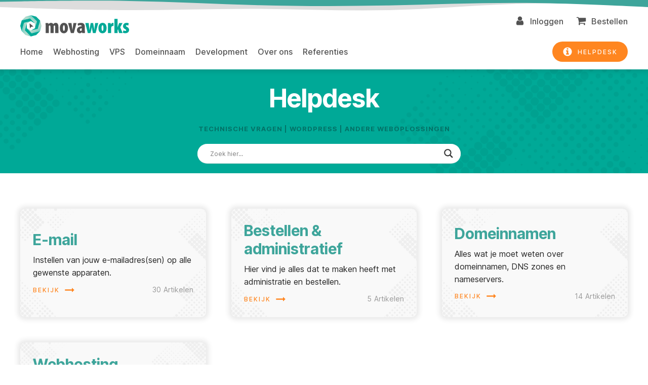

--- FILE ---
content_type: text/html; charset=utf-8
request_url: https://www.google.com/recaptcha/api2/anchor?ar=1&k=6Le68y8jAAAAAP50hC3B9r5ujvuVYa1nntP0m40L&co=aHR0cHM6Ly93d3cubW92YXdvcmtzLmNvbTo0NDM.&hl=en&v=PoyoqOPhxBO7pBk68S4YbpHZ&size=invisible&anchor-ms=20000&execute-ms=30000&cb=qa1928oxwcod
body_size: 48755
content:
<!DOCTYPE HTML><html dir="ltr" lang="en"><head><meta http-equiv="Content-Type" content="text/html; charset=UTF-8">
<meta http-equiv="X-UA-Compatible" content="IE=edge">
<title>reCAPTCHA</title>
<style type="text/css">
/* cyrillic-ext */
@font-face {
  font-family: 'Roboto';
  font-style: normal;
  font-weight: 400;
  font-stretch: 100%;
  src: url(//fonts.gstatic.com/s/roboto/v48/KFO7CnqEu92Fr1ME7kSn66aGLdTylUAMa3GUBHMdazTgWw.woff2) format('woff2');
  unicode-range: U+0460-052F, U+1C80-1C8A, U+20B4, U+2DE0-2DFF, U+A640-A69F, U+FE2E-FE2F;
}
/* cyrillic */
@font-face {
  font-family: 'Roboto';
  font-style: normal;
  font-weight: 400;
  font-stretch: 100%;
  src: url(//fonts.gstatic.com/s/roboto/v48/KFO7CnqEu92Fr1ME7kSn66aGLdTylUAMa3iUBHMdazTgWw.woff2) format('woff2');
  unicode-range: U+0301, U+0400-045F, U+0490-0491, U+04B0-04B1, U+2116;
}
/* greek-ext */
@font-face {
  font-family: 'Roboto';
  font-style: normal;
  font-weight: 400;
  font-stretch: 100%;
  src: url(//fonts.gstatic.com/s/roboto/v48/KFO7CnqEu92Fr1ME7kSn66aGLdTylUAMa3CUBHMdazTgWw.woff2) format('woff2');
  unicode-range: U+1F00-1FFF;
}
/* greek */
@font-face {
  font-family: 'Roboto';
  font-style: normal;
  font-weight: 400;
  font-stretch: 100%;
  src: url(//fonts.gstatic.com/s/roboto/v48/KFO7CnqEu92Fr1ME7kSn66aGLdTylUAMa3-UBHMdazTgWw.woff2) format('woff2');
  unicode-range: U+0370-0377, U+037A-037F, U+0384-038A, U+038C, U+038E-03A1, U+03A3-03FF;
}
/* math */
@font-face {
  font-family: 'Roboto';
  font-style: normal;
  font-weight: 400;
  font-stretch: 100%;
  src: url(//fonts.gstatic.com/s/roboto/v48/KFO7CnqEu92Fr1ME7kSn66aGLdTylUAMawCUBHMdazTgWw.woff2) format('woff2');
  unicode-range: U+0302-0303, U+0305, U+0307-0308, U+0310, U+0312, U+0315, U+031A, U+0326-0327, U+032C, U+032F-0330, U+0332-0333, U+0338, U+033A, U+0346, U+034D, U+0391-03A1, U+03A3-03A9, U+03B1-03C9, U+03D1, U+03D5-03D6, U+03F0-03F1, U+03F4-03F5, U+2016-2017, U+2034-2038, U+203C, U+2040, U+2043, U+2047, U+2050, U+2057, U+205F, U+2070-2071, U+2074-208E, U+2090-209C, U+20D0-20DC, U+20E1, U+20E5-20EF, U+2100-2112, U+2114-2115, U+2117-2121, U+2123-214F, U+2190, U+2192, U+2194-21AE, U+21B0-21E5, U+21F1-21F2, U+21F4-2211, U+2213-2214, U+2216-22FF, U+2308-230B, U+2310, U+2319, U+231C-2321, U+2336-237A, U+237C, U+2395, U+239B-23B7, U+23D0, U+23DC-23E1, U+2474-2475, U+25AF, U+25B3, U+25B7, U+25BD, U+25C1, U+25CA, U+25CC, U+25FB, U+266D-266F, U+27C0-27FF, U+2900-2AFF, U+2B0E-2B11, U+2B30-2B4C, U+2BFE, U+3030, U+FF5B, U+FF5D, U+1D400-1D7FF, U+1EE00-1EEFF;
}
/* symbols */
@font-face {
  font-family: 'Roboto';
  font-style: normal;
  font-weight: 400;
  font-stretch: 100%;
  src: url(//fonts.gstatic.com/s/roboto/v48/KFO7CnqEu92Fr1ME7kSn66aGLdTylUAMaxKUBHMdazTgWw.woff2) format('woff2');
  unicode-range: U+0001-000C, U+000E-001F, U+007F-009F, U+20DD-20E0, U+20E2-20E4, U+2150-218F, U+2190, U+2192, U+2194-2199, U+21AF, U+21E6-21F0, U+21F3, U+2218-2219, U+2299, U+22C4-22C6, U+2300-243F, U+2440-244A, U+2460-24FF, U+25A0-27BF, U+2800-28FF, U+2921-2922, U+2981, U+29BF, U+29EB, U+2B00-2BFF, U+4DC0-4DFF, U+FFF9-FFFB, U+10140-1018E, U+10190-1019C, U+101A0, U+101D0-101FD, U+102E0-102FB, U+10E60-10E7E, U+1D2C0-1D2D3, U+1D2E0-1D37F, U+1F000-1F0FF, U+1F100-1F1AD, U+1F1E6-1F1FF, U+1F30D-1F30F, U+1F315, U+1F31C, U+1F31E, U+1F320-1F32C, U+1F336, U+1F378, U+1F37D, U+1F382, U+1F393-1F39F, U+1F3A7-1F3A8, U+1F3AC-1F3AF, U+1F3C2, U+1F3C4-1F3C6, U+1F3CA-1F3CE, U+1F3D4-1F3E0, U+1F3ED, U+1F3F1-1F3F3, U+1F3F5-1F3F7, U+1F408, U+1F415, U+1F41F, U+1F426, U+1F43F, U+1F441-1F442, U+1F444, U+1F446-1F449, U+1F44C-1F44E, U+1F453, U+1F46A, U+1F47D, U+1F4A3, U+1F4B0, U+1F4B3, U+1F4B9, U+1F4BB, U+1F4BF, U+1F4C8-1F4CB, U+1F4D6, U+1F4DA, U+1F4DF, U+1F4E3-1F4E6, U+1F4EA-1F4ED, U+1F4F7, U+1F4F9-1F4FB, U+1F4FD-1F4FE, U+1F503, U+1F507-1F50B, U+1F50D, U+1F512-1F513, U+1F53E-1F54A, U+1F54F-1F5FA, U+1F610, U+1F650-1F67F, U+1F687, U+1F68D, U+1F691, U+1F694, U+1F698, U+1F6AD, U+1F6B2, U+1F6B9-1F6BA, U+1F6BC, U+1F6C6-1F6CF, U+1F6D3-1F6D7, U+1F6E0-1F6EA, U+1F6F0-1F6F3, U+1F6F7-1F6FC, U+1F700-1F7FF, U+1F800-1F80B, U+1F810-1F847, U+1F850-1F859, U+1F860-1F887, U+1F890-1F8AD, U+1F8B0-1F8BB, U+1F8C0-1F8C1, U+1F900-1F90B, U+1F93B, U+1F946, U+1F984, U+1F996, U+1F9E9, U+1FA00-1FA6F, U+1FA70-1FA7C, U+1FA80-1FA89, U+1FA8F-1FAC6, U+1FACE-1FADC, U+1FADF-1FAE9, U+1FAF0-1FAF8, U+1FB00-1FBFF;
}
/* vietnamese */
@font-face {
  font-family: 'Roboto';
  font-style: normal;
  font-weight: 400;
  font-stretch: 100%;
  src: url(//fonts.gstatic.com/s/roboto/v48/KFO7CnqEu92Fr1ME7kSn66aGLdTylUAMa3OUBHMdazTgWw.woff2) format('woff2');
  unicode-range: U+0102-0103, U+0110-0111, U+0128-0129, U+0168-0169, U+01A0-01A1, U+01AF-01B0, U+0300-0301, U+0303-0304, U+0308-0309, U+0323, U+0329, U+1EA0-1EF9, U+20AB;
}
/* latin-ext */
@font-face {
  font-family: 'Roboto';
  font-style: normal;
  font-weight: 400;
  font-stretch: 100%;
  src: url(//fonts.gstatic.com/s/roboto/v48/KFO7CnqEu92Fr1ME7kSn66aGLdTylUAMa3KUBHMdazTgWw.woff2) format('woff2');
  unicode-range: U+0100-02BA, U+02BD-02C5, U+02C7-02CC, U+02CE-02D7, U+02DD-02FF, U+0304, U+0308, U+0329, U+1D00-1DBF, U+1E00-1E9F, U+1EF2-1EFF, U+2020, U+20A0-20AB, U+20AD-20C0, U+2113, U+2C60-2C7F, U+A720-A7FF;
}
/* latin */
@font-face {
  font-family: 'Roboto';
  font-style: normal;
  font-weight: 400;
  font-stretch: 100%;
  src: url(//fonts.gstatic.com/s/roboto/v48/KFO7CnqEu92Fr1ME7kSn66aGLdTylUAMa3yUBHMdazQ.woff2) format('woff2');
  unicode-range: U+0000-00FF, U+0131, U+0152-0153, U+02BB-02BC, U+02C6, U+02DA, U+02DC, U+0304, U+0308, U+0329, U+2000-206F, U+20AC, U+2122, U+2191, U+2193, U+2212, U+2215, U+FEFF, U+FFFD;
}
/* cyrillic-ext */
@font-face {
  font-family: 'Roboto';
  font-style: normal;
  font-weight: 500;
  font-stretch: 100%;
  src: url(//fonts.gstatic.com/s/roboto/v48/KFO7CnqEu92Fr1ME7kSn66aGLdTylUAMa3GUBHMdazTgWw.woff2) format('woff2');
  unicode-range: U+0460-052F, U+1C80-1C8A, U+20B4, U+2DE0-2DFF, U+A640-A69F, U+FE2E-FE2F;
}
/* cyrillic */
@font-face {
  font-family: 'Roboto';
  font-style: normal;
  font-weight: 500;
  font-stretch: 100%;
  src: url(//fonts.gstatic.com/s/roboto/v48/KFO7CnqEu92Fr1ME7kSn66aGLdTylUAMa3iUBHMdazTgWw.woff2) format('woff2');
  unicode-range: U+0301, U+0400-045F, U+0490-0491, U+04B0-04B1, U+2116;
}
/* greek-ext */
@font-face {
  font-family: 'Roboto';
  font-style: normal;
  font-weight: 500;
  font-stretch: 100%;
  src: url(//fonts.gstatic.com/s/roboto/v48/KFO7CnqEu92Fr1ME7kSn66aGLdTylUAMa3CUBHMdazTgWw.woff2) format('woff2');
  unicode-range: U+1F00-1FFF;
}
/* greek */
@font-face {
  font-family: 'Roboto';
  font-style: normal;
  font-weight: 500;
  font-stretch: 100%;
  src: url(//fonts.gstatic.com/s/roboto/v48/KFO7CnqEu92Fr1ME7kSn66aGLdTylUAMa3-UBHMdazTgWw.woff2) format('woff2');
  unicode-range: U+0370-0377, U+037A-037F, U+0384-038A, U+038C, U+038E-03A1, U+03A3-03FF;
}
/* math */
@font-face {
  font-family: 'Roboto';
  font-style: normal;
  font-weight: 500;
  font-stretch: 100%;
  src: url(//fonts.gstatic.com/s/roboto/v48/KFO7CnqEu92Fr1ME7kSn66aGLdTylUAMawCUBHMdazTgWw.woff2) format('woff2');
  unicode-range: U+0302-0303, U+0305, U+0307-0308, U+0310, U+0312, U+0315, U+031A, U+0326-0327, U+032C, U+032F-0330, U+0332-0333, U+0338, U+033A, U+0346, U+034D, U+0391-03A1, U+03A3-03A9, U+03B1-03C9, U+03D1, U+03D5-03D6, U+03F0-03F1, U+03F4-03F5, U+2016-2017, U+2034-2038, U+203C, U+2040, U+2043, U+2047, U+2050, U+2057, U+205F, U+2070-2071, U+2074-208E, U+2090-209C, U+20D0-20DC, U+20E1, U+20E5-20EF, U+2100-2112, U+2114-2115, U+2117-2121, U+2123-214F, U+2190, U+2192, U+2194-21AE, U+21B0-21E5, U+21F1-21F2, U+21F4-2211, U+2213-2214, U+2216-22FF, U+2308-230B, U+2310, U+2319, U+231C-2321, U+2336-237A, U+237C, U+2395, U+239B-23B7, U+23D0, U+23DC-23E1, U+2474-2475, U+25AF, U+25B3, U+25B7, U+25BD, U+25C1, U+25CA, U+25CC, U+25FB, U+266D-266F, U+27C0-27FF, U+2900-2AFF, U+2B0E-2B11, U+2B30-2B4C, U+2BFE, U+3030, U+FF5B, U+FF5D, U+1D400-1D7FF, U+1EE00-1EEFF;
}
/* symbols */
@font-face {
  font-family: 'Roboto';
  font-style: normal;
  font-weight: 500;
  font-stretch: 100%;
  src: url(//fonts.gstatic.com/s/roboto/v48/KFO7CnqEu92Fr1ME7kSn66aGLdTylUAMaxKUBHMdazTgWw.woff2) format('woff2');
  unicode-range: U+0001-000C, U+000E-001F, U+007F-009F, U+20DD-20E0, U+20E2-20E4, U+2150-218F, U+2190, U+2192, U+2194-2199, U+21AF, U+21E6-21F0, U+21F3, U+2218-2219, U+2299, U+22C4-22C6, U+2300-243F, U+2440-244A, U+2460-24FF, U+25A0-27BF, U+2800-28FF, U+2921-2922, U+2981, U+29BF, U+29EB, U+2B00-2BFF, U+4DC0-4DFF, U+FFF9-FFFB, U+10140-1018E, U+10190-1019C, U+101A0, U+101D0-101FD, U+102E0-102FB, U+10E60-10E7E, U+1D2C0-1D2D3, U+1D2E0-1D37F, U+1F000-1F0FF, U+1F100-1F1AD, U+1F1E6-1F1FF, U+1F30D-1F30F, U+1F315, U+1F31C, U+1F31E, U+1F320-1F32C, U+1F336, U+1F378, U+1F37D, U+1F382, U+1F393-1F39F, U+1F3A7-1F3A8, U+1F3AC-1F3AF, U+1F3C2, U+1F3C4-1F3C6, U+1F3CA-1F3CE, U+1F3D4-1F3E0, U+1F3ED, U+1F3F1-1F3F3, U+1F3F5-1F3F7, U+1F408, U+1F415, U+1F41F, U+1F426, U+1F43F, U+1F441-1F442, U+1F444, U+1F446-1F449, U+1F44C-1F44E, U+1F453, U+1F46A, U+1F47D, U+1F4A3, U+1F4B0, U+1F4B3, U+1F4B9, U+1F4BB, U+1F4BF, U+1F4C8-1F4CB, U+1F4D6, U+1F4DA, U+1F4DF, U+1F4E3-1F4E6, U+1F4EA-1F4ED, U+1F4F7, U+1F4F9-1F4FB, U+1F4FD-1F4FE, U+1F503, U+1F507-1F50B, U+1F50D, U+1F512-1F513, U+1F53E-1F54A, U+1F54F-1F5FA, U+1F610, U+1F650-1F67F, U+1F687, U+1F68D, U+1F691, U+1F694, U+1F698, U+1F6AD, U+1F6B2, U+1F6B9-1F6BA, U+1F6BC, U+1F6C6-1F6CF, U+1F6D3-1F6D7, U+1F6E0-1F6EA, U+1F6F0-1F6F3, U+1F6F7-1F6FC, U+1F700-1F7FF, U+1F800-1F80B, U+1F810-1F847, U+1F850-1F859, U+1F860-1F887, U+1F890-1F8AD, U+1F8B0-1F8BB, U+1F8C0-1F8C1, U+1F900-1F90B, U+1F93B, U+1F946, U+1F984, U+1F996, U+1F9E9, U+1FA00-1FA6F, U+1FA70-1FA7C, U+1FA80-1FA89, U+1FA8F-1FAC6, U+1FACE-1FADC, U+1FADF-1FAE9, U+1FAF0-1FAF8, U+1FB00-1FBFF;
}
/* vietnamese */
@font-face {
  font-family: 'Roboto';
  font-style: normal;
  font-weight: 500;
  font-stretch: 100%;
  src: url(//fonts.gstatic.com/s/roboto/v48/KFO7CnqEu92Fr1ME7kSn66aGLdTylUAMa3OUBHMdazTgWw.woff2) format('woff2');
  unicode-range: U+0102-0103, U+0110-0111, U+0128-0129, U+0168-0169, U+01A0-01A1, U+01AF-01B0, U+0300-0301, U+0303-0304, U+0308-0309, U+0323, U+0329, U+1EA0-1EF9, U+20AB;
}
/* latin-ext */
@font-face {
  font-family: 'Roboto';
  font-style: normal;
  font-weight: 500;
  font-stretch: 100%;
  src: url(//fonts.gstatic.com/s/roboto/v48/KFO7CnqEu92Fr1ME7kSn66aGLdTylUAMa3KUBHMdazTgWw.woff2) format('woff2');
  unicode-range: U+0100-02BA, U+02BD-02C5, U+02C7-02CC, U+02CE-02D7, U+02DD-02FF, U+0304, U+0308, U+0329, U+1D00-1DBF, U+1E00-1E9F, U+1EF2-1EFF, U+2020, U+20A0-20AB, U+20AD-20C0, U+2113, U+2C60-2C7F, U+A720-A7FF;
}
/* latin */
@font-face {
  font-family: 'Roboto';
  font-style: normal;
  font-weight: 500;
  font-stretch: 100%;
  src: url(//fonts.gstatic.com/s/roboto/v48/KFO7CnqEu92Fr1ME7kSn66aGLdTylUAMa3yUBHMdazQ.woff2) format('woff2');
  unicode-range: U+0000-00FF, U+0131, U+0152-0153, U+02BB-02BC, U+02C6, U+02DA, U+02DC, U+0304, U+0308, U+0329, U+2000-206F, U+20AC, U+2122, U+2191, U+2193, U+2212, U+2215, U+FEFF, U+FFFD;
}
/* cyrillic-ext */
@font-face {
  font-family: 'Roboto';
  font-style: normal;
  font-weight: 900;
  font-stretch: 100%;
  src: url(//fonts.gstatic.com/s/roboto/v48/KFO7CnqEu92Fr1ME7kSn66aGLdTylUAMa3GUBHMdazTgWw.woff2) format('woff2');
  unicode-range: U+0460-052F, U+1C80-1C8A, U+20B4, U+2DE0-2DFF, U+A640-A69F, U+FE2E-FE2F;
}
/* cyrillic */
@font-face {
  font-family: 'Roboto';
  font-style: normal;
  font-weight: 900;
  font-stretch: 100%;
  src: url(//fonts.gstatic.com/s/roboto/v48/KFO7CnqEu92Fr1ME7kSn66aGLdTylUAMa3iUBHMdazTgWw.woff2) format('woff2');
  unicode-range: U+0301, U+0400-045F, U+0490-0491, U+04B0-04B1, U+2116;
}
/* greek-ext */
@font-face {
  font-family: 'Roboto';
  font-style: normal;
  font-weight: 900;
  font-stretch: 100%;
  src: url(//fonts.gstatic.com/s/roboto/v48/KFO7CnqEu92Fr1ME7kSn66aGLdTylUAMa3CUBHMdazTgWw.woff2) format('woff2');
  unicode-range: U+1F00-1FFF;
}
/* greek */
@font-face {
  font-family: 'Roboto';
  font-style: normal;
  font-weight: 900;
  font-stretch: 100%;
  src: url(//fonts.gstatic.com/s/roboto/v48/KFO7CnqEu92Fr1ME7kSn66aGLdTylUAMa3-UBHMdazTgWw.woff2) format('woff2');
  unicode-range: U+0370-0377, U+037A-037F, U+0384-038A, U+038C, U+038E-03A1, U+03A3-03FF;
}
/* math */
@font-face {
  font-family: 'Roboto';
  font-style: normal;
  font-weight: 900;
  font-stretch: 100%;
  src: url(//fonts.gstatic.com/s/roboto/v48/KFO7CnqEu92Fr1ME7kSn66aGLdTylUAMawCUBHMdazTgWw.woff2) format('woff2');
  unicode-range: U+0302-0303, U+0305, U+0307-0308, U+0310, U+0312, U+0315, U+031A, U+0326-0327, U+032C, U+032F-0330, U+0332-0333, U+0338, U+033A, U+0346, U+034D, U+0391-03A1, U+03A3-03A9, U+03B1-03C9, U+03D1, U+03D5-03D6, U+03F0-03F1, U+03F4-03F5, U+2016-2017, U+2034-2038, U+203C, U+2040, U+2043, U+2047, U+2050, U+2057, U+205F, U+2070-2071, U+2074-208E, U+2090-209C, U+20D0-20DC, U+20E1, U+20E5-20EF, U+2100-2112, U+2114-2115, U+2117-2121, U+2123-214F, U+2190, U+2192, U+2194-21AE, U+21B0-21E5, U+21F1-21F2, U+21F4-2211, U+2213-2214, U+2216-22FF, U+2308-230B, U+2310, U+2319, U+231C-2321, U+2336-237A, U+237C, U+2395, U+239B-23B7, U+23D0, U+23DC-23E1, U+2474-2475, U+25AF, U+25B3, U+25B7, U+25BD, U+25C1, U+25CA, U+25CC, U+25FB, U+266D-266F, U+27C0-27FF, U+2900-2AFF, U+2B0E-2B11, U+2B30-2B4C, U+2BFE, U+3030, U+FF5B, U+FF5D, U+1D400-1D7FF, U+1EE00-1EEFF;
}
/* symbols */
@font-face {
  font-family: 'Roboto';
  font-style: normal;
  font-weight: 900;
  font-stretch: 100%;
  src: url(//fonts.gstatic.com/s/roboto/v48/KFO7CnqEu92Fr1ME7kSn66aGLdTylUAMaxKUBHMdazTgWw.woff2) format('woff2');
  unicode-range: U+0001-000C, U+000E-001F, U+007F-009F, U+20DD-20E0, U+20E2-20E4, U+2150-218F, U+2190, U+2192, U+2194-2199, U+21AF, U+21E6-21F0, U+21F3, U+2218-2219, U+2299, U+22C4-22C6, U+2300-243F, U+2440-244A, U+2460-24FF, U+25A0-27BF, U+2800-28FF, U+2921-2922, U+2981, U+29BF, U+29EB, U+2B00-2BFF, U+4DC0-4DFF, U+FFF9-FFFB, U+10140-1018E, U+10190-1019C, U+101A0, U+101D0-101FD, U+102E0-102FB, U+10E60-10E7E, U+1D2C0-1D2D3, U+1D2E0-1D37F, U+1F000-1F0FF, U+1F100-1F1AD, U+1F1E6-1F1FF, U+1F30D-1F30F, U+1F315, U+1F31C, U+1F31E, U+1F320-1F32C, U+1F336, U+1F378, U+1F37D, U+1F382, U+1F393-1F39F, U+1F3A7-1F3A8, U+1F3AC-1F3AF, U+1F3C2, U+1F3C4-1F3C6, U+1F3CA-1F3CE, U+1F3D4-1F3E0, U+1F3ED, U+1F3F1-1F3F3, U+1F3F5-1F3F7, U+1F408, U+1F415, U+1F41F, U+1F426, U+1F43F, U+1F441-1F442, U+1F444, U+1F446-1F449, U+1F44C-1F44E, U+1F453, U+1F46A, U+1F47D, U+1F4A3, U+1F4B0, U+1F4B3, U+1F4B9, U+1F4BB, U+1F4BF, U+1F4C8-1F4CB, U+1F4D6, U+1F4DA, U+1F4DF, U+1F4E3-1F4E6, U+1F4EA-1F4ED, U+1F4F7, U+1F4F9-1F4FB, U+1F4FD-1F4FE, U+1F503, U+1F507-1F50B, U+1F50D, U+1F512-1F513, U+1F53E-1F54A, U+1F54F-1F5FA, U+1F610, U+1F650-1F67F, U+1F687, U+1F68D, U+1F691, U+1F694, U+1F698, U+1F6AD, U+1F6B2, U+1F6B9-1F6BA, U+1F6BC, U+1F6C6-1F6CF, U+1F6D3-1F6D7, U+1F6E0-1F6EA, U+1F6F0-1F6F3, U+1F6F7-1F6FC, U+1F700-1F7FF, U+1F800-1F80B, U+1F810-1F847, U+1F850-1F859, U+1F860-1F887, U+1F890-1F8AD, U+1F8B0-1F8BB, U+1F8C0-1F8C1, U+1F900-1F90B, U+1F93B, U+1F946, U+1F984, U+1F996, U+1F9E9, U+1FA00-1FA6F, U+1FA70-1FA7C, U+1FA80-1FA89, U+1FA8F-1FAC6, U+1FACE-1FADC, U+1FADF-1FAE9, U+1FAF0-1FAF8, U+1FB00-1FBFF;
}
/* vietnamese */
@font-face {
  font-family: 'Roboto';
  font-style: normal;
  font-weight: 900;
  font-stretch: 100%;
  src: url(//fonts.gstatic.com/s/roboto/v48/KFO7CnqEu92Fr1ME7kSn66aGLdTylUAMa3OUBHMdazTgWw.woff2) format('woff2');
  unicode-range: U+0102-0103, U+0110-0111, U+0128-0129, U+0168-0169, U+01A0-01A1, U+01AF-01B0, U+0300-0301, U+0303-0304, U+0308-0309, U+0323, U+0329, U+1EA0-1EF9, U+20AB;
}
/* latin-ext */
@font-face {
  font-family: 'Roboto';
  font-style: normal;
  font-weight: 900;
  font-stretch: 100%;
  src: url(//fonts.gstatic.com/s/roboto/v48/KFO7CnqEu92Fr1ME7kSn66aGLdTylUAMa3KUBHMdazTgWw.woff2) format('woff2');
  unicode-range: U+0100-02BA, U+02BD-02C5, U+02C7-02CC, U+02CE-02D7, U+02DD-02FF, U+0304, U+0308, U+0329, U+1D00-1DBF, U+1E00-1E9F, U+1EF2-1EFF, U+2020, U+20A0-20AB, U+20AD-20C0, U+2113, U+2C60-2C7F, U+A720-A7FF;
}
/* latin */
@font-face {
  font-family: 'Roboto';
  font-style: normal;
  font-weight: 900;
  font-stretch: 100%;
  src: url(//fonts.gstatic.com/s/roboto/v48/KFO7CnqEu92Fr1ME7kSn66aGLdTylUAMa3yUBHMdazQ.woff2) format('woff2');
  unicode-range: U+0000-00FF, U+0131, U+0152-0153, U+02BB-02BC, U+02C6, U+02DA, U+02DC, U+0304, U+0308, U+0329, U+2000-206F, U+20AC, U+2122, U+2191, U+2193, U+2212, U+2215, U+FEFF, U+FFFD;
}

</style>
<link rel="stylesheet" type="text/css" href="https://www.gstatic.com/recaptcha/releases/PoyoqOPhxBO7pBk68S4YbpHZ/styles__ltr.css">
<script nonce="ccEq0VXUM8pfXBIi_h90Sw" type="text/javascript">window['__recaptcha_api'] = 'https://www.google.com/recaptcha/api2/';</script>
<script type="text/javascript" src="https://www.gstatic.com/recaptcha/releases/PoyoqOPhxBO7pBk68S4YbpHZ/recaptcha__en.js" nonce="ccEq0VXUM8pfXBIi_h90Sw">
      
    </script></head>
<body><div id="rc-anchor-alert" class="rc-anchor-alert"></div>
<input type="hidden" id="recaptcha-token" value="[base64]">
<script type="text/javascript" nonce="ccEq0VXUM8pfXBIi_h90Sw">
      recaptcha.anchor.Main.init("[\x22ainput\x22,[\x22bgdata\x22,\x22\x22,\[base64]/[base64]/[base64]/[base64]/[base64]/[base64]/[base64]/[base64]/[base64]/[base64]\\u003d\x22,\[base64]\\u003d\\u003d\x22,\[base64]/DicO9wrwSbgLDhhwHC8OwSsOPw78TwrrCocOhK8ORw7jDq2bDsTPCmFbCtGrDlMKSBEDDgwpnMVDChsOnwoPDrcKlwq/Cu8ONwprDkDt9eCxDwrHDrxlXY2oSC3EpUsOuwobClREAwo/Dnz1jwppHRMK0DsOrwqXCt8OTRgnDmsKXEVIVwq3DicOHZjMFw49CY8Oqwp3DlsOpwqc7w6Rrw5/Cl8KdMMO0K1giLcOkwpwJwrDCucKBTMOXwrfDvGzDtsK7ccKIUcK0w7xxw4XDhQp6w5LDnsOBw4fDklHCpMO3dsK6PlVUMz4/ZxNGw7Foc8K+IMO2w4DCmcOrw7PDqxHDvsKuAkjCoELCtsOiwrR0GwMwwr10w614w43CscOxw7rDu8KZX8OiE3URw4gQwrZtwp4Nw7/[base64]/[base64]/w4bCncK+B0E5CyrDtwxvw4HCnsKwK2ogwqxdL8OBwpPDskDDjTkBw5cjOcOVP8KKAALDrRXDpMK1wo/DiMK3ZjcEcVhlw6EEw4okw7PCucOzHWzDucKuw71VOD4qw4RwwpvCgMO/w5lvH8O7wpzChw3CgSEYLsOiwoY+B8O/ShPDhsK6wpMuw7rCmMKjHBbCh8KRw4U0w5smwpvCvCE2OsKWGxk0XR3Cr8OuMhEow4PDlcK+OcKTw7vCtCwCG8K1X8KGw6PCilVRXDLCsWRJUsKnDsK2w7BTIBjCr8OhFSVKXAdvWTJcGsOGPn7Dum/Dul4fwofDl3Fpw6hSwrjCukjDtzNxKT/DuMOWZEDDj1EpwofDnnjCrcKFUcO5HQF7w6zDvkvCp0NwwqXCpcOzBsO+C8OrwqrDgMOxZGFyLWTCi8OEHSnDl8K+DsKIe8K6TAXChEd5wqrDvD/[base64]/ChHvCmwBtUnsoZGFNwrXDisOewrtVRMKeS8Kvw4DDs1nCk8KrwpEHMcKxWlFVw7oPw60uDsOfIAYVw6sBNMK9ZcOoej/CrlxcbcOpAEbDuBtVD8OORsOTwoBCRcO2esOsTsOsw6cLfiU8SiHChGTCgBHCsVVWIXbDj8KXwp/[base64]/dsOww7w7w6DDoWLDo8KGwrfDjMO5X8OnXsOEw4zDn8KBZcK6ccKuwrHDgjnDvznCrFdMECnDvsO6w6nDkSvDr8OqwoxEw4vCqkwdw7rCpAg9eMKGQX7Cs27DkjzDiBrCpsK5w48MaMKHR8K/P8KFM8O5woXCpMORw7BCw4p1w6xNfEPCm0jDtsKJT8Ocw6Zbw77DiQ3DlMOaOjIVKsOHaMK6IW3Ds8OKOX5cEcOzwqANCmHDrER6wpwUc8OuZHQuwpzDjlHDkMOwwrFDOcOswoPCr1kNwpJSccOzMiHCh0fDsAYQdyzDpMOdw5vDvBsCIU9MJMKFwpRxwrFew5PDrHE/AVrDkTrDrsOLGA7CtcONwpASw7o3wo0YwolKcsKhSlUAQsOMwoHDrnEYwrHCs8ObwrM1LsKkecODwpkWwonDkSPCp8KAw6XChMO2wo9zw7jDqcKfNkRjw43Co8OAw5AIDsKPaw0Zwp0/QVvDlcOAw6QER8O5eC8Mw7HDvEM/XGlgXcKNwpfDr1lLw6whYMKDfsO6wpTDoRnCjTTCv8OEWsOzbArCtcK3wpXChlAWwoB1w4UHNMKOwrQkSjvCkmQJZDVtTsKlwrHDsXpHU1sIwo/[base64]/DpEMpwrzDjXkiN8ObHx0uw7wewpN5ExfCoEMFw7BAwp/DkMKOwoTCu25yMcKcw5/CoMKeOcOuLsO5w4Y9wpTCicKTb8Orc8OPa8OFaWXDq0pMw5rDmsOxw7PDvDnDnsObw49RUXTDiEgsw5JZfgTCtHnDrcKlQlJxCMK5aMK8w4zDv0Qvwq/Cl3LCrSrDvsO2wrsrf1fCvcKPVjNew7c/[base64]/CusOWJcKZGsKJKkp7QlPDscKtdcKkw5lbw4PCmVsIw7oyw53CvsKBSn4WNDEHw6DDoAvComXCs1TDhcOpIMK7w6jDtwzDu8K2fTjDlzFbw44zZ8KjwqjDkcOdC8OhwqHCu8KhX3rCgkXCix3CoivDvQkowoIvR8O+XcKnw4Q/ZsKKwrDCqcKrw6kZFlzDlMOyNG5/BcO5ZcOPVgTDg0fCucOSw7whHUDCgil6woY9TsOBK0p7wr/DssOVD8KZw6fCnBl5VMKjTHFGRsOuBy/[base64]/DksK0NzHCnRA/wq7Cm8KHw5dkwro2fsK7wojDkMO6HVxXThnDiiMLwrAdwpRHMcKAw4/[base64]/AjdUfsKDwoIHFsK2WE3CgV4yw5hVw4XDvcO+w4zCgVvCv8K7NsK/[base64]/Cqyh9BsKdagrDgMK4wosowpsLwpQow6PCvcK3wojDjXXCtW1Nw7FGTMOma0jDrsOldcOCKAvDni0ew7TDlUzCtsOzw6jCgnJDPirCo8Kkw5xPKMKUwpVjw5nDvBrDtkUJw4g5w6QgwqLDjDR4w44gBcKWVS1veAnDnMOtSAPChMOHw6Z0wq5zw6vCs8Oxw4s2VcO/w6AedR3DqcKww7Qdwpw7ScOiwrpzCcO4wrvCrG3DjmzCgMKQwpFWIHwhw6ZiAMKeQlc4wrQ2PsKswqTCok8hHcOYQcKSWsKrFcOoEiDDkUbDqcKJZsKFLl9qw4BRCw/Dh8O3wpweT8KCGcKBw4/DsCjDuCHDvCIfAMKgGMOTwpvDvHXDg3tKezrCkA87w6ARw6Rgw63Ci0PDmsOZKR/DlcOQwrRFHsKyw7bCoGnCu8KWwoYkw4lCd8O7PMO7YMKwOMK8WsKnLXjCpGDDmcOZwr/Dpz/CoAAxw50QJlzDqcKcw6/Dv8O4dFDDgRvDssK3w53DhW1DBcKuw5d5woXDhSjDoMK2w7oPwqkyKH/DgRd/SjHDpcKiUMOyFMKdw6zCtjEmScOJwoc0w5XCvl09YMOVwr0jwqvDs8Ojw6lWwosEZxR2w4UyEgfCscKmwpVNw6nDqkA1wroEfTZEQwjChUF5wonDisK/acKgCMO4XAnDv8Kdw7rDncKvw7RHwqVkPizCoSXDjhJ3wq7Dv3g6C3DDskFNewF0w6bDvcKuw6NVwo/[base64]/WGrDkcK0wrnCtRTDgMKJwqDDmDAddTIow7fDs8ODV01Hw7FJHHkiIDbDjhY+wq/CgcOxAmBnS0shw6LCuA/[base64]/w6zDrhfDhkdGw6vDp0RLDQcRZGJ5wrVTLhgJUzTDn8Ofw6/DrGrDrEnDjizCp1kuBV1HeMOswrPDoCMGSsOMw6FXwo7DucOTw5J+wqAfPsOSHcOpI3LCgcOFw5F6JcOXw61Cwr/DnQ3DkMOnfCXClXh1RgrDusK5e8KLw6tMw5DDj8O+wpLCu8KqBsOZw4AMw7PCuzHCuMOLwpfDs8Kdwq1twqleZmx/wqgrLsOITMO+wro4w4vCscOOw6QCAS7CicOxw4rCsSLDvsKnBcO2w7rDg8O2w4HDusKCw5jDuxkTCGw6PMORbgnDpyDCiUQKQ20CU8OBwobDtcKWfMKWw5gUCsOfMsO/wrAzwqQkTsKgwp4Gwq/CsnoTAk04wobDrnTDscKWZm/CpMOzw6ISw4jClVzDiFo9wpEQKsOPw6cEwp8jBlfCvMKXw4Mowr7CqgfCh01zHVTDlcOoNicrwoY/wo1nbiDDm03DqsKOw4MUw7TDj0kiw6ozw55QNmbCscKhwq8HwooGwogJw4hxw5I9w6gSYlwewr/CgV7DvMKDwobCvXooEcO1w5/[base64]/[base64]/DksKPw4oQfsKrDX/CiygBwpvCk8O/XnQITcOWJMKbSmLDpMOWJjBJwoofMMK8NMKxPVpnasOWw4jDggZHwo44wq7DiGDDojfDlB5VbnTCuMOcwqTCmcK+QH7CtcKrYQ8HHVsDw7/[base64]/CrgTDlh9VYsKRMQjDlDJdRMKqw6sWwqwEYcKfSAkTw6LCshByaiIYw5rDicKAem/CicOfw5vDuMODw5VBPFlgwpnDuMK9w4VYMsKOw6HDmsKdKMKkw4HCgsK4wrbCl1gaKMKawrpnw78BeMKDw5rCn8KUDXHCvMOJX37CpcKhHm3CoMK+wqXDsW7DnBfDs8OswqVOwrzCm8OeFD/DiQXCn3LDnsOVwprDjzHDgkEQw7wUL8O+Q8OSwrvDvSfDiBTDvh7DsjloCnEVwrYUwq/CggcWbsOMLsO/w6kWeRMiwpQbeFTDrgPDm8O7w4/DocKdw7cKwqJSw7oIcsOhwoofwrPDlMKtw6wZw7nClcKRWMOBXcOILMOKFBwLwrIbw7taecO9wp4uUC/DhsK7IsKyQBHCo8OAw47DjwbCncKTw7k1wrZjwp80w7rClTQnCsKnamFSI8K9wrhWJhgJwr/CmgnCrxV0w6XCnmfCqU3CtmFww5AbwpLDlklUMmDDvmDCvcOpw6Jnw5BrGMOpw4HDmXnDucOQwqRFwpPDo8ODw67ClH/[base64]/DkBfDgsK1w7fCi0puYsKCLMKCJw/DosKWMjnCtMOeUHbCicKYSXjDkcK/JR/[base64]/Dj1LCgnkBw7XCiMOdwrJMJQPDnMOGwr0jE8OdR8KIw5MQJ8OmD0o/XGrDu8KPc8O+NMOrFwpBTcOPFsKaTmRKKjDDjMK2wodmWMKaHWceLDF9w67CisK0CGbDnCnDs3XDpTnDuMKNwpYxacO1wqLClyjCv8OpTCzDn38FdCQXS8K4RMKGWn7Dh3NFw6ksASzDgsOuw7PDkMOSHyNfw4LDlE5NEHPCpsKiw6zCusOKw5rDpcK9w7/DnMKkwrZRakrChsKWO30UCsOjw5clw6LDg8OMwqLDpVHClcK5wrLCoMKZw40mYMKlC3rDjcOtWsKrRcKcw5DDgwsPwqFfwoUNWsKeGDLDgMKVw7rCnEvDq8OJwojDgMOxVgkww4/Co8Kmwo/DqmZ9w4wMaMKuw4J2LMOzwqoowqMJRWAHZXjDvGYGb1ZPw4VKwrTDusOqwqXChwtVwrNFw6MLFn93wr/CjcO9BsOzT8K+KsK1WktFwq90w5LCg3zDtQzDrmMifsOBwqYpCMObwplnwqHDgBDDpWIGwpfDusKxw4vCrsOHPMOKw5zDpsKOw6tXW8KxKzF8w4bDisOBwo/Djyg6DjUyQMKkJm7ClMKSQjnDlcKvw6/[base64]/DtWjCmcO2LGbDusKcXcOJWcOAwpXDs8KNNEgKw4bDnCh3HsKHwpwiRh7DoT8rw4FvPUJqw5jDmmhGwofDh8Odd8KNwoXChm7DgVw/w7jDrCxrVRoBAFLDhmYgD8OoIVjDkMOuw5ALQBVjw64lwoIOIG3ChsKfSHV2H0MlwqvCjsKvGG7DtyTDinUYF8OtSsOuw4Q2wrzCpsKAw7vCs8Ofw60OM8KMwqp1GMKLw4LCqWLCrsKNwrbCmFoRw57CpWTDqg/Ci8OcIj/DknNow5fCqjMhw5/Cp8Knw7fDshfCnMOFw7pFwqfDmVrCgcKZKg4vw4rCkwbDs8KqJsKUd8OHagvCn3RHTsK4TMO3LizCtMOjw7VIByHDqUwQGsK7w43DhMKKGcOLOMO9FsKjw6vCpWrDvRPDosOwR8KpwpYlwrzDkQ9gKU/DuAzCpVFXCQtiwp3DoW3CrMO7cCfCtcKNW8KxDsKJVGPCtsKEwrvDlsKpDh7CiU/Dskk+w5PCvMKrw7LDgsKmwoRQYgDCocKWwrhuKcOgw4rDoyjCucOBwrTDjhVwaMOwwq08FcOiwqDCjGdtTUnCoFEEw77Cg8KMw7gZByrChCclw7HCn1tce0/DuGE1E8OswqFuK8OzRRFZw6PCnMKTw7vDpcOGw7fDsHLDisOqwo/CnFXDs8Oaw6zCn8Olw7xYFmXCm8Klw5fDsMOqCjsBAV/[base64]/CngYww5ZcG8OHbMKBFsKWR8KbXjvDm8O0wr46LyPDrgdnwqzDkwFVw4xoQFF1w7Ycw7tHw4HCn8KZUcKHVyxUw7c7EcKBw5rCmcOnY1/CtWMWw7M8w4fDmsOKEGrDqsOeW3DDlcKFwoXChMOYw7jCqsKjUsOFKVjDl8KuDsKlw5AFRgLCicOlwpQ5XcKSwonDhzokRMOkWMK1wr/CrMKdFiDCo8KvH8Klw7bDiRHCnhnDlMODEx8rw7vDt8OUQygUw4BJwp8MOMO/woF2GsK0wpvDkBXChi88BcKfw6LCkyJVw4PCryBDw693w68uw4ZzMFDDvwPChWzDt8OiScOQG8KXw6/ClcKPwr8Uwq/DgcKoFcKTw6QFw4ROaRQVPjg0wobCpcKsXhzDs8KoYcKxL8KoXnTCpcOBwrTDsnR2bH7DhsKEQcKPwoUAGRjDk2hZw4TDtxrCpFLDosO0asKTSnLDgGDCnCnDl8OSw5PCqMOHwp/[base64]/Cu8OQw5bDl8KZw6oGwo7DiE3DicKXZCJ2w7tEwqHCpcO1wrnDmMOsw5Zuw4LDiMO8L2rChTzCjQxgTMO1TMKDRmRabCDDrXMBwqk9woDDv2scwq80woh/[base64]/DtcK2w7N+RTDDicOsw7jDrcOWw69+JUjCtifCiMOyPBUKO8OmBMO+w6TCrMK2BVkbw543w67Dm8OlTcKYZMKRwpR5Xj/DmUE7MMOOw4Ncwr7DgcOldsOlwq7CqDxRR1XDg8KGwqbDrT3Dn8O0VMOIM8OCRDfDtMOPwq3DkcOVwr7DpcKmN1HCtTF/w4cxasKxHcK6SgHCmQ8ldT88wrPCiE82VRk+bcKuGcOdwp85wod0TcKsMBbCj0TDt8K/[base64]/CmDvChRljwq9Tw5PCp8K4YMKVJiwhwpXChcOhJgRMwoYPwqxNeBzDn8Olw5wIY8OTwofDqjJgasOdwojCpRZgwq5HVsOxcFXDkXnCgcOswoVGw5vChsO/wr7CmsK8cy/Dq8KRwrIMaMO8w5LDlV4awpoMPRZ/wokawq7Cn8OQaiJlw5F2w4XCnsKcB8KLwo9Pw5EKXsKOwooWw4bDhz1hDiBHwqU4w7HDvsKxwoDCiU1Tw7Z8w4jCvxDCvcOIwp0YV8OqHSDDl1ciWkrDisO4C8Kuw4lefGnCsg4NTcOWw7DCuMOYw5DCqsKbw7/[base64]/DcKCSsKHwrnCphHDocK6w4HCtg3DpMORw5jDlMOSw7RNw70rT8ObcQHCosKwwp/CiWfCnsOHw5zDvTsaNcOgw6nDigrCp2HDlMOoDFHCuyPCkcOIc2DCmUdvVMKZwpfDpzM/[base64]/DmRtLE3zCsxIJABHDucKYwrTDuMKKwofDmsOhwozCo01OwqfDhcKvw5nCoD1BA8OFYzwUY2bDoxDDgBrCisKjS8KmfgchU8Oaw4t6CsK/acK1w6gWRcKbwoXDo8KKwqY9T10efjYOwr/DkCoqPMKdcH3Di8OcW3jDizfDnsOAw5s5w6XDrcOmwqweWcKXw7wbwrLCsX3CpMO1wpoKe8OnYB3DmsOpFAFHwoVWWGHDpsKmw6/DnsO8wqkAUsKIZDhvw4klwqhMw7rDtmUZGcKhw4/DpsOPw7zCgcKywpfDu1wKwrLCpcKCw4RWDsOmwqkgwo7CtyXCtMKawpDCplMvw7VPwo3CvxHCqsKAwqd+KMKjwpnCpcO4bRnDkz18wrXCoHZkdcOcw4s5Z0HDhsK1BnzCk8O0XsOKSsOqIMOtAl7CksK4wrLCicKEwoHClTJmwrNVw4sWw4ITU8O/w6QLLEXDkMODb2PCuT0mJgJgFgvDvsOVw4PCuMO4wr7CoVTDnw1GPyzCpmlECsKIwp/Dj8OQwqPDosOyBMOVQhnDhsKhw7Ijw5RBLMOGSMKDYcKpwqRZLiNSd8KuW8Orw6/CuGhMAFTDu8OCJjhKRcKJUcOaCE15BsKDwrlZw5oSMnTChnY1wrvDuzRJdzBBwrXCisKrwo8TGVHDocOywpA+VSlyw6sSwpRUJMKWcD/[base64]/w77ClDwyw57DnsOiwo0FC3jDjkPDtsOyD2rDkcOtwoQ7MMOcwrbDuSYbw506wqLCkcOlw5obw4RpPU/Cshw+w5FiwprDj8OfCk/CrUE4OmnCi8Oswqksw5bCuizDgMOnw6/Cr8OfPkAbwrBYwrsOF8O/[base64]/CncOKw77ClMK1MsKew7USFcKiOzI9R1jDvMOBw7EKwr0swqwEYMOowqnDsQFBwqAqfENXwrMQw6dOGsKecMOrw6vCsMOpw7F5w5vChsOzwpTDscOvTS3DmSbDuQ1iewh9QGnClsOKYsK8ecKBKsOMNcOre8OYccO2w7bDvlApbsK1d21Ww6TCo0TCisO/w6DClAfDiS0+w7ofwoTCn0ckwoTDp8KiwqvDrDzDhjDDrWHCkHUGwqzCrEIraMKlURfDm8OzGcKFw67CgzMXQcO/I0DCo2/ChBEjw5Z1w6PCt3nDk1HDqHHCpU1jRMKwJsKafMOhW33CkMOXwpxrw6PDucObwrnCvcO2wpvCosOqw6jDv8Opw6Mub00rQ3DCrsKyE2R4w589w64xwr/DgR/CucOlKXPCsBXCvlPCiXZ0ZjPCilJQaxMcwrANw4EWcwXDoMOsw4vDkMOpMRB1w71hOsKuwoYuwphYW8KZw5jChQsHw4JKwovDgQJ1w7hdwpjDgxLDj2fCnsOTw5rCnsK1c8OZw7PDl24Kwpk8wp9FwoNKQcO5wp5TF2BICCHDoV3CtsO9w5LCggHDpsK/[base64]/PcOHel/Cj2Jvw6o2N1dZAGXCpMKSw4UQRsOnw4rDtcONw6x1dTkfHsOjw6Jgw71cOQooamzCvMKIOFrDqsOiw5onLhTDkMKtwrHCgFzDihvDp8KeR3XDgiEYcGbDlMOjwpvCqcK0YsO9O0Z2wqcEw5zCjMO0w4fDpzIDUSZkBhBLw5gWwo8/w48qUcKKwow5woADwrbCo8O3QMKwATdcYz/DscOOw4wzJMOWwqcybsK1wrsJJcO7EcO5X8OBH8KawobDiiTDqsK/cUtVY8Ojw6x9wo3CsWMwY8KxwqMyFx/CmzgJNhoYZQHDlsKgw4jDjHjCrsK3w6gzw6BbwooGLcKMwrEHw6U7wrrDk3J2fMK2wqE4w7YkwqzDqEVrFWfCtMOvCDYVw5PDscOzwoTCiVPDsMKfKz8+GVEKwogqwpLDuDPDgGh/w7ZcCi/[base64]/GsOpasO+Jhlrw7V9w69Jwr0Rw4V0wpI0wqbCtMORGMO4D8OwwrRPfMKyccKLwrxewo/CvcOYwoXDiiTDqMO+QRQyLcOpwp3Dg8KCFcOawpDDjBQmw7gQw7VLwofDvEzDvsOJbMOva8KwasKdXMOuPcODw5TCg17Du8KVw7/CmkjClUnCpG/CgwXDpsOswppzCMOFHcKTPcOcw5dEw6Jfwrkow4Nnw7QrwqgQOlNsDMKywqM0w4TDsihtPnEwwrLCvUoEwrYLw54ow6bCpcKVwq7DjCY6w7pMIsKlbcKlbcKwTcO/QXnCn1F3cjkPwr/CgsODJMKFIBnClMKhGMO1wrRzw4fCo2/CosOGwpHCrAjDucK/wpTDqXPDuEXCicOQw5DDocKcYsOZFMKnw7dOIMKOwq03w67Cl8KjV8OLwoDDqVJqwrvDrBYJw6V2wqXCiw8qwo/Dq8KIwq5aK8OqR8OxQzTCpSV9bk0KMMO2e8KYw5YLJkzDjhrCgHTDrMO8wqHDlwUOwrbDn1/CgTTCl8KVEMOjTcKSwrfDhsOyUMKYw5/CkcKjcMOGw61PwrMIA8KVLcKMV8O2w64HZ1/CicOVw5DDtWp6JmzCqcO7U8OwwokiOsKQwojDpsKmw4fCkMKcw7jDqB7CvcO9GMOFL8KzdsOLwowOBMOCwpMMw4FOw50fCmPCg8KPHsOYAVTDksKvwqLCm0sqwpQgIHc0wrzDg27CqsKYw5YvwpJ/CVnChMO0Z8OSVzYuZcO/w4jCikLDqFLCrsKgfMK3w6BEwpbCoSgww48CwrLDuMKhbyQfw4JDXcO7HMOqMGt7w6/[base64]/wonChHfCtMOww6wPw4jDmMOEw6XCssOPw7MKwqTDt1Z4w6jDnsKvw4TCmcKpw7/DuRtTw59vw7vDkcOHwrPCikTDlsO8w7ldUAARABzDgnZOYD3DmxjDqyROe8K6wo/DunfCqXUbJcK6w7BjDMKfNhrCqsKIwot+KsKnClXCr8OdwoXDkcOWwpDCsxPCgF86bQp5wrzDhcK5HMOOXRMAJcO8wrdmw6bCmsKMwqXDhMKsw5rDrcKPUQTCsQcrw6wUw4HDmcKbQEXCoC1pwpsow5/DosO/w5TCn1ZjwonClEogwq5oEgTDjsK3w6vCrsOaFhtWVXJuwp7CgsOiHV/DvB5Kw7vCq3dZwrzDt8O4RnXChhPCnH7Cjj/DjsK5T8KRwrwLOMK6Z8Ofw50QWMKIwrZ8WcKGw7J+TCbDt8KzZsORwoFJwrpjK8Kjwq/Dh8OfwprDhsOYVx9pJ3Qewqc4SArContGwpvCm20pK1XDr8K7QgQrHSrDgcOAw7dFw7TDjXfCgG/DvTTDocOFNH16PFUZbFYhacKmw54fLRQ4QcOIccOIN8Orw7kafWQUQHRlwrTCp8OkeVMkNHbDicKYw4I/w67CuiB0w7ozdDgVdsKGwoIkNsKrOUduwojDlcOAwo4Mw5Faw4sJDsKxwoXCt8KEYsOrfGsXwqjDocOxwozDnG3Dgl3Dq8OETsKLME0AwpHCnMKTwo9zEnN2wpjDnn/CksKifcO8wq9ifTLDrWHDqkhUw518OAo8w6xfw63CoMKTFWLDrmnCp8ObTCHCrhnCu8OvwpNxwqzDmcOKKz/DoGlqaCLCtcOnwrjCvMOLwpxeXsOVa8KKwrFDATMrIcOIwp8kw59RDzY5CigMZsO4w5ITciIRSFTDusO5GsOOwqDDuGTDqsKRaDvCtRDCoFRzRsO1wqUvw7PCucKEwqB6w65LwrE4SH4VAzgIFFrDqMKwa8K/VjESAcOjwq0TasOfwqBgQ8KgASxIwqhUIcObwofCqMOfbgllwrZNw7DCpTvCiMKowoZOGj/[base64]/[base64]/CmsOaw6M7wpQQDcO4wrUhUlVjY8O6CD/[base64]/HWPDvcKSNMKhw7LCrUZyHMKGJcOhJcKMHMOjwqLCvXDCuMKPWWAPwrR2GsOOE3gkBMKucMKlw6vDvsKhw5TCnsOmK8KzUhZ5w4TChsKQw7pAworDukrCosOZwpzDrXXCvRfDtnw5w7/CrHEpwoTCqR7DmzV+wq3CqjTDoMOOCwLCmsO5w7QuRcKrFj0QEMKowrNowojDnsOuw7XDkEpZd8Kkw5nDgcK/wo5QwpYJXMKfXUrDiWzDv8KVwrPCvcK6woR1w6PDv23CkArCjMKHw7heGVwZf3PCsFzCvlzCocKXworDsMOlIMOgM8OIwpcHXMOIwoJVwpZiwp5vw6V9NcKtwp3CvGDCosOedHYzPcK9wqbDlzFfwr9LTsKrNsK4fC7CsSBVMm/ClyxZw6QxV8KWF8Kjw4jDtEvCmxzDoMO6Z8KowqbCq3vDtVnCsm3DvmhlJcKSwrrCvyUfwqdgw4PCgEV8JnMSMAIGwp7DkxbDh8ODak/DpMOGXichwowzwr0twoduwqLCsXBIw5fCmQfDmsOHeWfDsQBOwr7Cim8JAXbCmmUGTsOCRWLCvlp2w4zDksKtw4M/WljCkXgGPMKlS8OBwqHDsDHCi0TDvsOnXMKTw67CmsOTw4pgByvDs8K/SMKRw7teDMOhw6w+wpPCq8KaYsKhw6I3w783Q8O5bULCg8KrwotBw7zCksKtwrPDt8OIFhHDiMKHFy3Cl2jDuEbDl8Krw5AWRMO0C25NLFRWHxNuw5vCrzJcwrLDl07CscOewoocw43ChV03KSHDhBAnMW/Dlis5w7YJBhXCkcOPwrXCkxgSw6lpw5DDr8KZwqXCi2bCtsOEwoY3wr/CjcOPTcKzEyskw641SsK9cMKZbnpHfMKUwrTCqjDDnAgJw6pXA8OYw4/DkcOSwr9LfMO1worCsGLCtC8NGWUHwr9yDGXDscKsw7FXbRNHYUIIwrBXw5AwNcKwOG5zw6Ejw61uBiHDiMOiw4J0w4bDsBx/WMOeOnYlFcK7w4zDhsKwfsKGD8OhHMKQw5U7S0VTwoxSfnTCkwDCjsK8w6Amw4ErwqQqfFvCqMKhbhc8wpTDnMKXwrcowrHDvsONw5RhXRslw74yw7rCscKhXsOTwq9XTcOiw6APBcOlw5hQFmPDgBvDtAvCsMKpeMKuw5XDkDRLw6kWw5wzwpAfw6hCw5o6woYJwq/DtQXCgiXDhUDCsV5Ewrd1XsK8wrY3LzRhETUMw6FIwoQmwp/Cs2RAXMK6UcKSd8OAw6DDh1hOCsOuwofCo8K7w6zCt8KUw5fDn116woczOhjCmcORw45vCMK8cVdtwrQFOsO7wrfCoj0MwoPCiTzDm8OGw5kqDj3DqsKUwosDShXDusOKDsOKbcOjw7Mqw7IbAw/[base64]/[base64]/DtsONAUzCisKEwrrCtcKUwqx8w7DCtMK/YMKLYsKQaULDo8OeKsKywo0FQQNEwqPDs8OZJUFhJcOHwqQwwpXCusOxBsOVw4cVwossTEsaw5lyw7JMJjBmw7QNworCg8KoworChcO/[base64]/OcOrwojCpsOPw7doPcOJVsKpH0oRbsOjWMKJHsKPw6gQF8OwwqTDosOweXXDiALDq8KNC8OEwrEdw6bDtcOjw6TCvsOpVW/DvMOgP1vDssKTw7TCtsKxUmrCn8KNf8Kgwrs3wr/CjMK+S0fCi1pkXMK1wqvCjCHCt013akzDrsO9Y1HCs3zCh8OLVjYxSWfCpjnDiMKsIA3DmWfCtMOVbMO1woMMw5DDlcO6wrdSw47DqSdnwqjCkCjCiiPCpMOxw6MpLw/CmcK+wobCigXDqsO8AMO7wqxLOsKCMUfChMKmwqrDtEzCjExHwrVBEio0Smh6wqAGw5TDrlNyOsOkw6RQesOhw7fDjMOdw6fCrg5ewrd2wrMOw6l0RTvDnnYhIcK3w43DhT3DnhdNDkfCi8OVP8Osw6fDp1fCgHlww4I7w6XCtg/Dth3CscOzPMOcwqgSDkTCs8OsN8KhTsKFUcOAfMKqEcKbw4nCrUBQw6dTZW0LwqhTwroyaUECKsOQK8O0w7DChMK2CnLCmDZVXG/DkQzCvFjCiMK8TsKvTknDuQhcR8K3wpfDm8Knw502TUNkwpsaf3rChmY3wqBYw6xmwp/[base64]/CjBXDnhbCssK+SmTCiz7Cj8KHJDBcUTkAOsKiw5x8w79UWxHCu0pPw4/DmX8Uw7bCvgrDr8OXYBlAwoRKS3Y7w5llasKULsKaw69xKcKQGifCgg5QNj/Dv8OLEMKXVVURawDDtMKMLVrCtm/DkSHDuH44wrvDk8O0PsOYw5TDhsOJw4fDrlVkw7vCkCzCugzCgxs5w7Aww7LDhMOzwpXDs8OjTMO9w73Dg8OLwpfDjX52UTnCtcKxSsOowqdSK2dDw7sUVG/DuMKZw6jChsKIN13CrTPDnG/[base64]/D0hQw4lvbcK7wrbCgMK5wovDuMK5wrYywqR8wpFSwpAZwpHCvgXCv8OMLsOuZnFpTMKgwpM+acONBD9yecOnfhzCkzIOwqJRT8KBMWXCuTLCv8KFG8OHw4/[base64]/[base64]/ccO6TsOSBSFQeMKxejnDim/DvCIMFFNTUcONwqHCo3dJwr4FPUokwoMnbkDCqAvCmsKTcnFgNcOGA8Oiw546woLClsOzY2pbwp/CmXRzw54INsKDZzE9aRE9ZsKuw4bDkMOIwoTCl8K6w4pbwp58fBvDvsKuVkrCigNKwr9nU8KiwrjCjcKOw4/[base64]/[base64]/DoRvCu8O1w5PDqwAbw6FEw6HDlMKoDU4PAMOeCsKkccODwrNkw7cJAz3DkGsOTcK0wp0Tw4/DsDfChS/DtQbCnsKEwozDlMOcdhc6X8OtwrPDt8OtwonDuMOzMlrDjWTDvcOdJcKzw6FEw6LCrcORw5kDw55LV24Sw53Cr8KNC8Omw7MbwoTDn3HDlAzCnsOAwrbCvcONe8Kbwp4FwrbCscO4w5BgwoLDvgXDrA3Dqm8XwrDCiFzCnzlKdMK0RsOlw7J4w7/DvcOSd8KSCHtzVMOtw4bDl8O9w4zDmcKiw57CmcOCAMKBVx3ClUnDrcOZw6jCpMO3w77ClsKJK8OYw6sqTElUMULDisKoNMOowpxyw71Aw4fDg8KIw4E4wo/Dq8K+VMOpw7Buw6w9O8OYcUfCpCHCuSEUw6zCrMK5TwDCi19NADLCmsKPMMOGwrFUw4vDiMOtI25+AcOGNmdHZMOHS0XDkiMww4HCjE9CwpnCkwnCnxAZwqYjwoHDu8Ocwo3CmVAoZcOQAsOIZwFKRSDDjgvCjMKuwpXDohFWw5PDjsKRO8KqH8OzccOMwp/CkGbDisOkw4F8w4l2w5PCkj/CvDEYN8Otw7XCkcKtwogJSsOGwr/[base64]/Dn8Oswo9PJDDCulhXw74mGcOgwqpte8OQThpuwoA7wp1IwqfDrz/DqD3DgkLDmHgeQSooKcKSXwrCgcOvwoZKc8OePMOXwoPCsW7CsMOwbMOcw6M+wok6LSkBw4RLwrYRCcO2ZsOgWUp/wpnDr8OYwpPCjcOCNsOxw5zDrsOiG8K/OF3Coy/[base64]/DsFTCrWVLMEBXwpfDvHDDjALChMOlWVjDvMKyXiXCo8KGFDYBKRxzGVJEG1LDoxlZwqhdwo0sDcOuccK1wo7DqwoSbsORG1vDrMKiwrfDh8KowpfCm8OTwo7DsxzDuMO6LcKBwpgXw6DCgWDCi2/Dm3hdw6lHEcKmGivDssOyw75LccO4OlLCs1Irw7XDscKdVcO0wphGPMOIwoIGYMOKw6cSIcKnA8K6QgRMw5HDqQbDk8KTN8KTwqbCscOjw5hRw57Ck0rChMOgwo7CukfDoMKOwoNjw4HDsDxyw45ZWV/[base64]/CvsOnwpoBw6vCiMKEwq7Di8KxGsO2w7MWTlFUS8KZS2XCgmXCty7Dr8KfYV4Dwo5Rw5JQw5bCpSQcw6vCl8KAwoc6HsOvwp/DlxY3wrB+Sk/CoFAYw7RkPTFzCBLDjyBLOWtXw6dpw7Bvw5HCq8O/w5DDmjjCnRVTwqvDsEFYU0HCvMO8d0Irw4p0WwrCusOSwqDDmUjDmMKowr16w7TDisOnTMKIw7p2w5bDt8OXHMK+PsKYw5nCnSTCl8OtIsKNwo9jw4wwO8O6w79ewqsKw6/DkQjDl1XDsgM8QcKgTsKCMsK/w5o0bGolNsKwUArCuRZgHcO8wrxuGT9twrLDsWvCq8KVW8OvwpTDpW3CgMO+w5jCvFkiw5vCoXHDrMO4w5BzesKTNcKOw4PCs3l2U8K8w6QdIMO5w4RCwqVDJ1RUwpnCkMK0wp86VcOaw7rCvDIDa8ONw6smN8KPw6JTJMOfwrHCtkfCp8KWdMKGIXPDtR4vwq/CuUnDrjkfw4UmFQdCdGd1wpwYfkNlw4zDnDV+FMO0Z8KzKi9KEjfDi8Ksw7dmwo/DuWMewrjCjTd2GMKeV8KwcWDCm2zDv8KxFMKEwq3Cv8O5AMKmF8KMNQcpwrd8wqDCqztlaMK6wow6wpvCl8OJKHPCksOgw6xuLV/CoDxxwoLDgUvDnMOUPMO8e8OvXMOFGBXDgVsHNcKJcsKHwprDn1MzHMKcwrtOOhjCscO9wqrDoMOvGm1WwpnCjH/DtRohw6J2w4wDwp3CnRZlw5ADw7Fvw5TCgsOXw4xtCC94HHQqI1zCkWPCvMO4w7Niw4ZpO8OFw5NLXj9Vw7U0wo/Dh8Kowr81BjjDg8OtKsOvdMO7w7vCmcO2GF3DhiIzH8KEbsOcwpTCo3goJB8lAsOgSsKjAsObwrhowrDCssK5ITnDgMKowoRUwosWw7XCkBw7w7UGfSAzw5LDgUgnOX8ew5nDk3wmZFTDmMO/SRbDpMOFwo4Mwopyf8O7TDpGesOtGlF9w6FUwpEAw4bDicOHwrIsPSV3wqNQF8OJwoPCvk98SDAUw6oJJ27CqsKIwq8VwrEnwqHCpsK3wr0fwpBHwpTDhMKrw5PCkknDhMKLdANrOQxRwqgDwrx4d8KQw5TDkFQTCC/[base64]/CnMK1fMKswo8ZfgHDu8Kbw619w69Hw6jCgMKMEMK8dnp5esKPw5HDpMOVwowUSMOHw4bCrsO0dHR2NsKSwr4Cw6M4YcOjwolfw6EbAsORw5sSw5B5N8Omw7w3w53Dg3PDg0jDpMO0w6RGwp3CjBXDrkctasKsw4IzwrDChMKJwoXCmH/DgcOSw4R/[base64]/Dn8OUwpHCs2c/wpTDmcKOUcOjwoPDq2wZJinClMKMwqDCn8OlPTV9fRIRT8Kmwq/Co8KIw5LCn1rDkADDqMKjw6/DgnhoccKySsOcSAoMTMOjwpxhwpoVSyrDp8OAe2ZPdMKVwqPCgzJ9w7FxAlUVfmLCijPCgMK/w4DDi8OAPg3CkcKIwpPCm8OpOQ9mcl7Cm8KRMkLCjg9MwqAZw7YCJ3fDi8Kdw7NIMzBFAsKUw4AZVMKww4Z8PGh+GC/Dm0V2WMOlwrY/[base64]/DicOeAx0nLiLCtwzCrzfDnMKkesOGwpHCtsOGKwIcBBrCkQNUJDl7AcKVw5QpwpEIS2s+M8OMwoEdSsOxwpJQasOVw448w7zCjDzDoCVQE8K6wqHCkMK5w6rDhcOUwr3Dp8K4w6PDnMK4wowSwpV0KMO0McKcw6Qcwr/CggtNdEQLEsKnBxJ1PsKVPzjCtgtvBggOwp/CmMK9w6bCvMKoNcObRsOZIGVFw4tiw6/CvlIjPcK9XUXCmG/CgsKuHHXCq8KVNsKPfQJPaMOuLcKMM3nDlgx8wp09wpYrSMK6wpbClMKdwofCrMO2w5wewrNdw5jCnD/CrsOFwpbChyzCv8OxwpELe8KpSxTCgcOMFsKcbMKTwrPCuw3Dt8KZasKZWE0RwqrCqsOFw5wHXcKYwobCi03DtMKIOMOaw6p+w6vDt8Oawq7Cm3I5w6g6wovDm8O4GsO1w6fCi8K9FcKBGwJjw6BmwpxCw6DDuzvCssOZdzMMwrXDosKkVH4Kw47ClcO9w40lwp/[base64]/CvD0kaVtgw7DDgMONw4YWVG7Ck8Kxw6zCu8KTwqvCiWwAw6U7wq3DlRrDj8K7ZDVFeWdfw6EdI8Kyw5tvZlfDisKWwpvDsm8/TsK0fcOawqYrw6ZzW8KKFE7DjTEfYsOswopewpVASX1mw4MkT1PCoBzDk8KBw71jPMKnMGXDhMOqw5HCnwXCq8O8w7bCt8OzFcK7IRTCssKLw5bDnyoPazjDj2bDvGDDtsO8JwZsG8KuYcOPDFp7GxMCwql2f0vDmE9bByBIZcOSQz7CocO6woPChABHAMO3by7Dvj/DhsOqfnFXw4M2En/CuycWw73DrEvDi8KsVHjCmsObw6NhFcO1X8KnPknCjzNTw57DhB3CqMKOw53DgMK6FFRmwoJxw4osJ8KyF8Omwq3CiH1bw6HDg3VQw4LDt0rCu0UBwqYaQ8OzUMKpwq4QBBTCkhoCN8OfLXHCn8K1w6YdwpMGw5x8wp/DgMK5w4HCmHzDpUccGcOkFiJ8WEzDuTx4wq7CmCrCosOOBxIGw7EiOWNQw57CkMOGOk3CtWl+VMOjBMK3DcKISsO4wpZQwpXCjSFCPkrCg2HDjF/CiX5PV8KnwoAeDsOTYhgLwo7DlMKoB0FtX8OKO8KPwqLCsSfChiALLnFTw4bCnA/DnUPDg1ZVCgBqwq/CsRLDt8OSw4Fyw6cmYyRHwqsATns2HcKSw5U1w4tCw7VfwozCv8KOw47DskXDpi/[base64]\\u003d\x22],null,[\x22conf\x22,null,\x226Le68y8jAAAAAP50hC3B9r5ujvuVYa1nntP0m40L\x22,0,null,null,null,1,[21,125,63,73,95,87,41,43,42,83,102,105,109,121],[1017145,536],0,null,null,null,null,0,null,0,null,700,1,null,0,\[base64]/76lBhn6iwkZoQoZnOKMAhk\\u003d\x22,0,0,null,null,1,null,0,0,null,null,null,0],\x22https://www.movaworks.com:443\x22,null,[3,1,1],null,null,null,1,3600,[\x22https://www.google.com/intl/en/policies/privacy/\x22,\x22https://www.google.com/intl/en/policies/terms/\x22],\x22qMwK/s3dXKFM0qcgsZQJx0wI1naDWMVp9vWeWuEj37o\\u003d\x22,1,0,null,1,1768832521262,0,0,[155,6],null,[22],\x22RC-Z0TJCD5cK1WaNA\x22,null,null,null,null,null,\x220dAFcWeA7HEwl4s_w73QjTIyhlObvIbY47BfkcLg7N6xEBIZhwhLofx3JQq9BhWWGZ6cmlYeC46_gIwZgJpCekpnV0frYIY8VuKA\x22,1768915320769]");
    </script></body></html>

--- FILE ---
content_type: text/css
request_url: https://www.movaworks.com/wp-content/uploads/oxygen/css/1382.css?cache=1767603534&ver=6.8.3
body_size: 2879
content:
#section-210-1382 > .ct-section-inner-wrap{padding-top:0;padding-bottom:0;display:none}#section-210-1382{display:none}#section-210-1382{z-index:20;position:relative;background-color:#3ea59b}#section-30-1382 > .ct-section-inner-wrap{padding-top:0;padding-bottom:15px}#section-30-1382{background-color:#ffffff;z-index:10;box-shadow:0px 0px 10px 5px rgba(0,0,0,0.1)}#section-77-1382 > .ct-section-inner-wrap{padding-top:0;padding-bottom:0}#section-77-1382{background-color:#ffffff;box-shadow:0px 0px 10px 5px rgba(0,0,0,0.1)}#section-104-1382 > .ct-section-inner-wrap{padding-top:0;padding-bottom:0}#section-104-1382{background-color:#f9f9f9;box-shadow:0px 0px 10px 5px rgba(0,0,0,0.1)}#section-110-1382 > .ct-section-inner-wrap{padding-top:40px;padding-bottom:20px}#section-110-1382{background-color:#3ea59b}#section-116-1382 > .ct-section-inner-wrap{padding-top:0;padding-bottom:0}#section-116-1382{background-color:#317067}@media (max-width:991px){#section-30-1382 > .ct-section-inner-wrap{padding-top:10px;padding-bottom:0;display:flex;flex-direction:row}#section-30-1382{display:block}#section-30-1382{text-align:left}}@media (max-width:479px){#section-30-1382 > .ct-section-inner-wrap{padding-top:10px;padding-bottom:0;display:flex;flex-direction:row}#section-30-1382{display:block}#section-30-1382{text-align:left}}#div_block-213-1382{width:100.00%;text-align:left;align-items:center;padding-top:0px;padding-bottom:0px}#div_block-32-1382{padding-top:30px;padding-bottom:10px;width:30%;display:flex;flex-wrap:nowrap}#div_block-33-1382{width:70.00%;flex-direction:row;display:flex;align-items:center;justify-content:flex-end;padding-top:10px;padding-bottom:10px}#div_block-52-1382{width:80%;justify-content:center;padding-top:0px;padding-bottom:0px}#div_block-53-1382{width:20.00%;text-align:left;align-items:flex-end;padding-top:0px;padding-bottom:0px}#div_block-85-1382{width:20%;justify-content:center}#div_block-79-1382{width:60.00%;justify-content:center;padding-top:0px;padding-bottom:0px;text-align:left;align-items:center}#div_block-81-1382{width:20%;text-align:left;align-items:flex-end;padding-top:0px;padding-bottom:0px;justify-content:center}#div_block-107-1382{width:100.00%;flex-direction:row;display:flex;justify-content:space-between;align-items:center}#div_block-99-1382{text-align:left;flex-direction:row;display:flex;align-items:center}#div_block-112-1382{width:25%}#div_block-123-1382{width:25%}#div_block-124-1382{width:25%}#div_block-140-1382{width:25%;justify-content:space-between}#div_block-234-1382{width:100%;align-items:center;flex-direction:row;display:flex;justify-content:flex-start}#div_block-166-1382{width:100.00%;text-align:left;align-items:center;padding-bottom:0px;padding-top:28px}#div_block-118-1382{width:100.00%;text-align:left;align-items:center;padding-top:10px;padding-bottom:10px}@media (max-width:1400px){#div_block-112-1382{width:25%}}@media (max-width:1400px){#div_block-123-1382{width:25%}}@media (max-width:1400px){#div_block-124-1382{width:25%}}@media (max-width:1400px){#div_block-140-1382{width:25%}}@media (max-width:991px){#div_block-32-1382{min-height:80px;padding-top:0px;padding-bottom:0px;justify-content:center}}@media (max-width:991px){#div_block-33-1382{display:none}}@media (max-width:991px){#div_block-52-1382{min-height:80px;text-align:left;align-items:flex-end;padding-right:0px}}@media (max-width:991px){#div_block-53-1382{display:none}}@media (max-width:991px){#div_block-99-1382{width:100%;justify-content:space-between}}@media (max-width:991px){#div_block-112-1382{width:50%;text-align:left;align-items:center;justify-content:center}}@media (max-width:991px){#div_block-123-1382{width:50%;text-align:left;align-items:center;justify-content:center}}@media (max-width:991px){#div_block-124-1382{width:50%;text-align:left;align-items:center;justify-content:center}}@media (max-width:991px){#div_block-140-1382{width:50%;text-align:left;align-items:center;justify-content:center}}@media (max-width:991px){#div_block-230-1382{text-align:left;align-items:center}}@media (max-width:991px){#div_block-234-1382{text-align:left;justify-content:center}}@media (max-width:767px){#div_block-99-1382{text-align:justify;flex-direction:column;display:flex}}@media (max-width:767px){#div_block-166-1382{align-items:center;text-align:center}}@media (max-width:767px){#div_block-118-1382{align-items:center;text-align:center}}@media (max-width:479px){#div_block-32-1382{text-align:left;padding-top:0px;justify-content:center;padding-bottom:0px;min-height:80px}}@media (max-width:479px){#div_block-33-1382{display:none;width:70.00%}}@media (max-width:479px){#div_block-52-1382{text-align:left;align-items:flex-end;min-height:80px;display:flex;padding-right:0px}}@media (max-width:479px){#div_block-53-1382{display:none}}@media (max-width:479px){#div_block-99-1382{text-align:center}}@media (max-width:991px){#new_columns-212-1382> .ct-div-block{width:100% !important}}@media (max-width:991px){#new_columns-31-1382> .ct-div-block{width:100% !important}}@media (max-width:991px){#new_columns-51-1382> .ct-div-block{width:100% !important}}@media (max-width:991px){#new_columns-78-1382> .ct-div-block{width:100% !important}}@media (max-width:991px){#new_columns-106-1382> .ct-div-block{width:100% !important}}@media (max-width:767px){#new_columns-111-1382> .ct-div-block{width:100% !important}#new_columns-111-1382{flex-direction:column}}@media (max-width:991px){#new_columns-165-1382> .ct-div-block{width:100% !important}}@media (max-width:991px){#new_columns-117-1382> .ct-div-block{width:100% !important}}#headline-150-1382{color:#ffffff;margin-bottom:10px}#headline-157-1382{color:#ffffff;margin-bottom:10px}#headline-138-1382{color:#ffffff;margin-bottom:10px}#headline-226-1382{color:#ffffff;margin-bottom:10px}#headline-125-1382{color:#ffffff;margin-bottom:10px}@media (max-width:1400px){#headline-150-1382{font-size:24px}}@media (max-width:1400px){#headline-157-1382{font-size:24px}}@media (max-width:1400px){#headline-138-1382{font-size:24px}}@media (max-width:1400px){#headline-226-1382{font-size:24px}}@media (max-width:1400px){#headline-125-1382{font-size:24px}}#text_block-39-1382{margin-left:10px;margin-top:3px;font-weight:500}#text_block-45-1382{margin-left:10px;margin-top:3px;font-weight:500}#text_block-28-1382{margin-left:10px;text-transform:uppercase;font-size:12px;letter-spacing:2px;font-weight:500}#text_block-84-1382{margin-left:10px;text-transform:uppercase;font-size:12px;letter-spacing:2px;font-weight:500}#text_block-95-1382{font-weight:600;margin-right:20px}#text_block-98-1382{margin-left:10px;text-transform:uppercase;font-size:12px;letter-spacing:2px;font-weight:500}#text_block-139-1382{color:#ffffff;margin-bottom:40px}#text_block-128-1382{margin-left:10px;color:#ffffff}#text_block-133-1382{margin-left:10px;color:#ffffff}#text_block-136-1382{margin-left:10px;color:#ffffff;text-align:left}#text_block-167-1382{font-size:12px;color:#ffffff}#text_block-119-1382{color:#ffffff;font-size:14px}@media (max-width:1400px){#text_block-95-1382{font-size:14px}}@media (max-width:991px){#text_block-95-1382{text-align:right}}@media (max-width:991px){#text_block-139-1382{text-align:center}}@media (max-width:767px){#text_block-95-1382{text-align:center;margin-right:0px;padding-bottom:10px}}#text_block-214-1382{color:#ffffff;font-size:14px;padding-top:5px;text-align:center;font-weight:700}@media (max-width:767px){#text_block-214-1382{padding-bottom:5px}}#link-48-1382{display:flex;flex-wrap:nowrap;flex-direction:row}#div_block-37-1382{flex-direction:row;display:flex;align-items:center;color:#525252}#div_block-37-1382:hover{color:#3ea59b}#div_block-43-1382{flex-direction:row;display:flex;align-items:center;margin-left:25px;color:#525252}#div_block-43-1382:hover{color:#3ea59b}#div_block-26-1382{text-align:left;flex-direction:row;display:flex;align-items:center;padding-top:10px;padding-bottom:10px;padding-left:20px;padding-right:20px;border-radius:50px;color:#ffffff;background-color:#ff8620}#div_block-26-1382:hover{background-color:#f07d1f}#div_block-82-1382{text-align:left;flex-direction:row;display:flex;align-items:center;padding-top:10px;padding-bottom:10px;padding-left:20px;padding-right:20px;border-radius:50px;background-color:#ff8620;color:#ffffff}#div_block-82-1382:hover{background-color:#f07d1f}#link-96-1382{text-align:left;flex-direction:row;display:flex;align-items:center;padding-top:10px;padding-bottom:10px;padding-left:20px;padding-right:20px;border-radius:50px;background-color:#ff8620;color:#ffffff}#link-96-1382:hover{background-color:#f07d1f}#div_block-126-1382{text-align:center;flex-direction:row;display:flex;align-items:center;justify-content:flex-start}#div_block-126-1382:hover{text-decoration:underline;color:#ffffff}#link-131-1382{text-align:center;flex-direction:row;display:flex;align-items:center;margin-bottom:10px;justify-content:flex-start}#link-131-1382:hover{text-decoration:underline;color:#ffffff}#link-134-1382{text-align:center;flex-direction:row;display:flex;align-items:flex-start;margin-bottom:20px;justify-content:flex-start}#link-134-1382:hover{text-decoration:underline;color:#ffffff}@media (max-width:1400px){#link-131-1382{text-align:center}}@media (max-width:991px){#link-96-1382{text-align:center}}#image-47-1382{width:42px;height:42px}#image-88-1382{width:165px;height:33px}#image-92-1382{width:300px}@media (max-width:1400px){#image-92-1382{width:200px}}@media (max-width:991px){#image-92-1382{display:none}}#fancy_icon-38-1382>svg{width:20px;height:20px}#fancy_icon-44-1382>svg{width:20px;height:20px}#fancy_icon-27-1382>svg{width:20px;height:20px}#fancy_icon-83-1382>svg{width:20px;height:20px}#fancy_icon-97-1382>svg{width:20px;height:20px}#fancy_icon-127-1382{color:#ffffff}#fancy_icon-127-1382>svg{width:20px;height:20px}#fancy_icon-132-1382{color:#ffffff}#fancy_icon-132-1382>svg{width:20px;height:20px}#fancy_icon-135-1382{color:#ffffff}#fancy_icon-135-1382>svg{width:20px;height:20px}#fancy_icon-135-1382{margin-top:3px}#fancy_icon-235-1382{color:#ffffff}#fancy_icon-235-1382>svg{width:20px;height:20px}#fancy_icon-235-1382{margin-right:10px}#_social_icons-228-1382.oxy-social-icons{flex-direction:row;margin-right:-20px;margin-bottom:-20px}#_social_icons-228-1382.oxy-social-icons a{font-size:30px;margin-right:20px;margin-bottom:20px;blank}#_social_icons-228-1382.oxy-social-icons a svg{width:1em;height:1em;color:#ffffff}.oxy_shape_divider{position:absolute;left:0;right:0;bottom:-1px;pointer-events:none}.oxy_shape_divider > svg{min-width:100%;position:absolute;bottom:0;left:0;z-index:0;transform-origin:bottom center}.oxy_shape_divider_top{top:-1px;bottom:initial}.oxy_shape_divider_flipped{transform:scaleX(-1)}#-shape-divider-56-1382 .oxy_shape_divider{color:#dddddd}#-shape-divider-56-1382 .oxy_shape_divider svg{height:30px}#-shape-divider-57-1382 .oxy_shape_divider{color:#3ea59b}#-shape-divider-57-1382 .oxy_shape_divider svg{height:15px}.oxy-pro-menu-list{display:flex;padding:0;margin:0;align-items:center}.oxy-pro-menu .oxy-pro-menu-list .menu-item{list-style-type:none;display:flex;flex-direction:column;width:100%;transition-property:background-color,color,border-color}.oxy-pro-menu-list > .menu-item{white-space:nowrap}.oxy-pro-menu .oxy-pro-menu-list .menu-item a{text-decoration:none;border-style:solid;border-width:0;transition-timing-function:ease-in-out;transition-property:background-color,color,border-color;border-color:transparent}.oxy-pro-menu .oxy-pro-menu-list li.current-menu-item > a,.oxy-pro-menu .oxy-pro-menu-list li.menu-item:hover > a{border-color:currentColor}.oxy-pro-menu .menu-item,.oxy-pro-menu .sub-menu{position:relative}.oxy-pro-menu .menu-item .sub-menu{padding:0;flex-direction:column;white-space:nowrap;display:flex;visibility:hidden;position:absolute;z-index:9999999;top:100%;transition-property:opacity,transform,visibility}.oxy-pro-menu-off-canvas .sub-menu:before,.oxy-pro-menu-open .sub-menu:before{display:none}.oxy-pro-menu .menu-item .sub-menu.aos-animate,.oxy-pro-menu-init .menu-item .sub-menu[data-aos^=flip]{visibility:visible}.oxy-pro-menu-container:not(.oxy-pro-menu-init) .menu-item .sub-menu[data-aos^=flip]{transition-duration:0s}.oxy-pro-menu .sub-menu .sub-menu,.oxy-pro-menu.oxy-pro-menu-vertical .sub-menu{left:100%;top:0}.oxy-pro-menu .sub-menu.sub-menu-left{right:0;left:auto !important;margin-right:100%}.oxy-pro-menu-list > .menu-item > .sub-menu.sub-menu-left{margin-right:0}.oxy-pro-menu .sub-menu li.menu-item{flex-direction:column}.oxy-pro-menu-mobile-open-icon,.oxy-pro-menu-mobile-close-icon{display:none;cursor:pointer;align-items:center}.oxy-pro-menu-off-canvas .oxy-pro-menu-mobile-close-icon,.oxy-pro-menu-open .oxy-pro-menu-mobile-close-icon{display:inline-flex}.oxy-pro-menu-mobile-open-icon > svg,.oxy-pro-menu-mobile-close-icon > svg{fill:currentColor}.oxy-pro-menu-mobile-close-icon{position:absolute}.oxy-pro-menu.oxy-pro-menu-open .oxy-pro-menu-container{width:100%;position:fixed;top:0;right:0;left:0;bottom:0;display:flex;align-items:center;justify-content:center;overflow:auto;z-index:2147483642 !important;background-color:#fff}.oxy-pro-menu .oxy-pro-menu-container.oxy-pro-menu-container{transition-property:opacity,transform,visibility}.oxy-pro-menu .oxy-pro-menu-container.oxy-pro-menu-container[data-aos^=slide]{transition-property:transform}.oxy-pro-menu .oxy-pro-menu-container.oxy-pro-menu-off-canvas-container,.oxy-pro-menu .oxy-pro-menu-container.oxy-pro-menu-off-canvas-container[data-aos^=flip]{visibility:visible !important}.oxy-pro-menu .oxy-pro-menu-open-container .oxy-pro-menu-list,.oxy-pro-menu .oxy-pro-menu-off-canvas-container .oxy-pro-menu-list{align-items:center;justify-content:center;flex-direction:column}.oxy-pro-menu.oxy-pro-menu-open > .oxy-pro-menu-container{max-height:100vh;overflow:auto;width:100%}.oxy-pro-menu.oxy-pro-menu-off-canvas > .oxy-pro-menu-container{max-height:100vh;overflow:auto;z-index:1000}.oxy-pro-menu-container > div:first-child{margin:auto}.oxy-pro-menu-off-canvas-container{display:flex !important;position:fixed;width:auto;align-items:center;justify-content:center}.oxy-pro-menu-off-canvas-container a,.oxy-pro-menu-open-container a{word-break:break-word}.oxy-pro-menu.oxy-pro-menu-off-canvas .oxy-pro-menu-list{align-items:center;justify-content:center;flex-direction:column}.oxy-pro-menu.oxy-pro-menu-off-canvas .oxy-pro-menu-container .oxy-pro-menu-list .menu-item,.oxy-pro-menu.oxy-pro-menu-open .oxy-pro-menu-container .oxy-pro-menu-list .menu-item{flex-direction:column;width:100%;text-align:center}.oxy-pro-menu.oxy-pro-menu-off-canvas .sub-menu,.oxy-pro-menu.oxy-pro-menu-open .sub-menu{display:none;visibility:visible;opacity:1;position:static;align-items:center;justify-content:center;white-space:normal;width:100%}.oxy-pro-menu.oxy-pro-menu-off-canvas .menu-item,.oxy-pro-menu.oxy-pro-menu-open .menu-item{justify-content:center;min-height:32px}.oxy-pro-menu .menu-item.menu-item-has-children,.oxy-pro-menu .sub-menu .menu-item.menu-item-has-children{flex-direction:row;align-items:center}.oxy-pro-menu .menu-item > a{display:inline-flex;align-items:center;justify-content:center}.oxy-pro-menu.oxy-pro-menu-off-canvas .menu-item-has-children > a .oxy-pro-menu-dropdown-icon-click-area,.oxy-pro-menu.oxy-pro-menu-open .menu-item-has-children > a .oxy-pro-menu-dropdown-icon-click-area{min-width:32px;min-height:32px}.oxy-pro-menu .menu-item-has-children > a .oxy-pro-menu-dropdown-icon-click-area{display:flex;align-items:center;justify-content:center}.oxy-pro-menu .menu-item-has-children > a svg{width:1.4em;height:1.4em;fill:currentColor;transition-property:transform}.oxy-pro-menu.oxy-pro-menu-off-canvas .menu-item > a svg,.oxy-pro-menu.oxy-pro-menu-open .menu-item > a svg{width:1em;height:1em}.oxy-pro-menu-off-canvas .oxy-pro-menu-container:not(.oxy-pro-menu-dropdown-links-toggle) .oxy-pro-menu-dropdown-icon-click-area,.oxy-pro-menu-open .oxy-pro-menu-container:not(.oxy-pro-menu-dropdown-links-toggle) .oxy-pro-menu-dropdown-icon-click-area{display:none}.oxy-pro-menu-off-canvas .menu-item:not(.menu-item-has-children) .oxy-pro-menu-dropdown-icon-click-area,.oxy-pro-menu-open .menu-item:not(.menu-item-has-children) .oxy-pro-menu-dropdown-icon-click-area{min-height:32px;width:0px}.oxy-pro-menu.oxy-pro-menu-off-canvas .oxy-pro-menu-show-dropdown:not(.oxy-pro-menu-dropdown-links-toggle) .oxy-pro-menu-list .menu-item-has-children,.oxy-pro-menu.oxy-pro-menu-open .oxy-pro-menu-show-dropdown:not(.oxy-pro-menu-dropdown-links-toggle) .oxy-pro-menu-list .menu-item-has-children{padding-right:0px}.oxy-pro-menu-container .menu-item a{width:100%;text-align:center}.oxy-pro-menu-container:not(.oxy-pro-menu-open-container):not(.oxy-pro-menu-off-canvas-container) ul:not(.sub-menu) > li > .sub-menu{top:100%;left:0}.oxy-pro-menu-container:not(.oxy-pro-menu-open-container):not(.oxy-pro-menu-off-canvas-container) .sub-menu .sub-menu{top:0;left:100%}.oxy-pro-menu-container:not(.oxy-pro-menu-open-container):not(.oxy-pro-menu-off-canvas-container) a{-webkit-tap-highlight-color:transparent}.oxy-pro-menu-dropdown-links-toggle.oxy-pro-menu-open-container .menu-item-has-children ul,.oxy-pro-menu-dropdown-links-toggle.oxy-pro-menu-off-canvas-container .menu-item-has-children ul{border-radius:0px !important;width:100%}.oxy-pro-menu-dropdown-animating[data-aos*="down"]{pointer-events:none}.sub-menu .oxy-pro-menu-dropdown-animating[data-aos*="down"]{pointer-events:auto}.sub-menu .oxy-pro-menu-dropdown-animating[data-aos*="right"]{pointer-events:none}.sub-menu .oxy-pro-menu-dropdown-animating.sub-menu-left[data-aos*="left"]{pointer-events:none}.oxy-pro-menu-dropdown-animating-out{pointer-events:none}.oxy-pro-menu-list .menu-item a{border-color:transparent}.oxy-pro-menu-list .menu-item.current-menu-item a,.oxy-pro-menu-list .menu-item.menu-item.menu-item.menu-item a:focus-within,.oxy-pro-menu-list .menu-item.menu-item.menu-item.menu-item a:hover{border-color:currentColor}#-pro-menu-12-1382 .oxy-pro-menu-list .menu-item,#-pro-menu-12-1382 .oxy-pro-menu-list .menu-item a{color:#525252;font-weight:500}#-pro-menu-12-1382 .oxy-pro-menu-list > .menu-item{margin-right:20px}#-pro-menu-12-1382 .oxy-pro-menu-list .menu-item.menu-item.menu-item.menu-item a:hover,#-pro-menu-12-1382 .oxy-pro-menu-list .menu-item.menu-item.menu-item.menu-item a:focus-within{color:#3ea59b}#-pro-menu-12-1382 .oxy-pro-menu-list .menu-item.current-menu-item.current-menu-item a{color:#3ea59b}#-pro-menu-12-1382 .oxy-pro-menu-show-dropdown .oxy-pro-menu-list .menu-item-has-children > a svg{font-size:10px;margin-left:5px}#-pro-menu-12-1382 .oxy-pro-menu-off-canvas-container{top:0;bottom:0;right:auto;left:0}@media (max-width:991px){#-pro-menu-12-1382 .oxy-pro-menu-mobile-open-icon{display:inline-flex}#-pro-menu-12-1382.oxy-pro-menu-open .oxy-pro-menu-mobile-open-icon{display:none}#-pro-menu-12-1382 .oxy-pro-menu-container{visibility:hidden;position:fixed}#-pro-menu-12-1382.oxy-pro-menu-open .oxy-pro-menu-container{visibility:visible}}#-pro-menu-12-1382 .oxy-pro-menu-open-container .oxy-pro-menu-list .menu-item-has-children .oxy-pro-menu-dropdown-icon-click-area,#-pro-menu-12-1382 .oxy-pro-menu-off-canvas-container .oxy-pro-menu-list .menu-item-has-children .oxy-pro-menu-dropdown-icon-click-area{margin-right:-4px}#-pro-menu-12-1382{margin-right:20px;menu-off-canvas-animation:fade}#-pro-menu-12-1382:hover{oxy-pro-menu-slug-oxypromenulistmenuitemmenuitemmenuitemmenuitemacolor:#3ea59b}#-pro-menu-80-1382 .oxy-pro-menu-list .menu-item,#-pro-menu-80-1382 .oxy-pro-menu-list .menu-item a{font-weight:500;color:#525252}#-pro-menu-80-1382 .oxy-pro-menu-list > .menu-item{margin-right:20px}#-pro-menu-80-1382 .oxy-pro-menu-list .menu-item.menu-item.menu-item.menu-item a:hover,#-pro-menu-80-1382 .oxy-pro-menu-list .menu-item.menu-item.menu-item.menu-item a:focus-within{color:#3ea59b}#-pro-menu-80-1382 .oxy-pro-menu-list .menu-item.current-menu-item.current-menu-item a{color:#3ea59b}#-pro-menu-80-1382 .oxy-pro-menu-show-dropdown .oxy-pro-menu-list .menu-item-has-children > a svg{font-size:10px;margin-left:5px}#-pro-menu-80-1382{margin-right:20px}#-pro-menu-80-1382:hover{oxy-pro-menu-slug-oxypromenulistmenuitemmenuitemmenuitemmenuitemacolor:#3ea59b}#-pro-menu-229-1382 .oxy-pro-menu-list .menu-item,#-pro-menu-229-1382 .oxy-pro-menu-list .menu-item a{color:#ffffff}#-pro-menu-229-1382 .oxy-pro-menu-list > .menu-item{margin-right:10px}#-pro-menu-229-1382 .oxy-pro-menu-list .menu-item.menu-item.menu-item.menu-item a:hover,#-pro-menu-229-1382 .oxy-pro-menu-list .menu-item.menu-item.menu-item.menu-item a:focus-within,#-pro-menu-229-1382 .oxy-pro-menu-list .menu-item a{border-bottom-width:1px}@media (max-width:991px){#-pro-menu-12-1382 .oxy-pro-menu-mobile-open-icon{font-size:20px}#-pro-menu-12-1382 .oxy-pro-menu-mobile-close-icon{color:#ffffff;font-size:20px}#-pro-menu-12-1382 .oxy-pro-menu-mobile-close-icon svg{width:30px;height:30px}#-pro-menu-12-1382 .oxy-pro-menu-off-canvas-container{width:100%}#-pro-menu-12-1382 .oxy-pro-menu-container.oxy-pro-menu-off-canvas-container,#-pro-menu-12-1382 .oxy-pro-menu-container.oxy-pro-menu-open-container{background-color:#3ea59b}#-pro-menu-12-1382 .oxy-pro-menu-container.oxy-pro-menu-open-container .menu-item a,#-pro-menu-12-1382 .oxy-pro-menu-container.oxy-pro-menu-off-canvas-container .menu-item a{padding-top:1px;padding-bottom:1px}#-pro-menu-12-1382 .oxy-pro-menu-open-container .oxy-pro-menu-list .menu-item,#-pro-menu-12-1382 .oxy-pro-menu-open-container .oxy-pro-menu-list .menu-item a,#-pro-menu-12-1382 .oxy-pro-menu-off-canvas-container .oxy-pro-menu-list .menu-item,#-pro-menu-12-1382 .oxy-pro-menu-off-canvas-container .oxy-pro-menu-list .menu-item a{color:#ffffff;font-size:20px}#-pro-menu-12-1382 .oxy-pro-menu-dropdown-links-toggle.oxy-pro-menu-open-container .menu-item-has-children ul,#-pro-menu-12-1382 .oxy-pro-menu-dropdown-links-toggle.oxy-pro-menu-off-canvas-container .menu-item-has-children ul{background-color:transparent;border-top-width:0px}#-pro-menu-12-1382 .oxy-pro-menu-container.oxy-pro-menu-open-container .oxy-pro-menu-list .menu-item a,#-pro-menu-12-1382 .oxy-pro-menu-container.oxy-pro-menu-off-canvas-container .oxy-pro-menu-list .menu-item a{text-align:center;justify-content:center}#-pro-menu-12-1382{padding-bottom:0px}}@media (max-width:991px){#-pro-menu-229-1382{margin-right:-10px}}@media (max-width:479px){#-pro-menu-12-1382 .oxy-pro-menu-mobile-open-icon{font-size:20px}#-pro-menu-12-1382{margin-right:0px}}

--- FILE ---
content_type: text/css
request_url: https://www.movaworks.com/wp-content/uploads/oxygen/css/1598.css?cache=1745930947&ver=6.8.3
body_size: 735
content:
#section-7-540 > .ct-section-inner-wrap{padding-top:7px;padding-bottom:0}#section-7-540{background-image:url(https://www.movaworks.com/wp-content/uploads/2022/10/header-crop-3.png);background-size:cover;background-color:#00a997}#section-69-1580 > .ct-section-inner-wrap{padding-top:50px}@media (max-width:767px){#section-7-540 > .ct-section-inner-wrap{padding-top:25px;padding-bottom:25px}}#div_block-9-540{width:100.00%;justify-content:center;text-align:left;align-items:center}#div_block-71-1580{align-items:stretch;grid-template-columns:repeat(3,minmax(200px,1fr));grid-column-gap:50px;grid-row-gap:50px;width:100.00%;display:grid}#div_block-150-1598{flex-direction:row;display:flex;align-items:center;width:100%;justify-content:space-between}#div_block-152-1598{text-align:left;flex-direction:row;display:flex}#div_block-161-1598{flex-direction:row;display:flex;align-items:center;width:100%;justify-content:space-between}#div_block-165-1598{text-align:left;flex-direction:row;display:flex}#div_block-169-1598{flex-direction:row;display:flex;align-items:center;width:100%;justify-content:space-between}#div_block-173-1598{text-align:left;flex-direction:row;display:flex}#div_block-177-1598{flex-direction:row;display:flex;align-items:center;width:100%;justify-content:space-between}#div_block-181-1598{text-align:left;flex-direction:row;display:flex}#div_block-59-540{width:50%}#div_block-68-540{text-align:left;flex-direction:row;display:flex;align-items:center;margin-bottom:20px}#div_block-60-540{width:50%}@media (max-width:991px){#div_block-9-540{text-align:left;align-items:center}}@media (max-width:991px){#div_block-71-1580{align-items:stretch;grid-template-columns:repeat(2,minmax(200px,1fr));grid-column-gap:20px;grid-row-gap:20px;display:grid}}@media (max-width:991px){#div_block-59-540{text-align:left;align-items:center}}@media (max-width:767px){#div_block-71-1580{align-items:stretch;grid-template-columns:repeat(1,minmax(200px,1fr));grid-column-gap:20px;grid-row-gap:50px;display:grid}}@media (max-width:991px){#new_columns-8-540> .ct-div-block{width:100% !important}}@media (max-width:991px){#new_columns-70-1580> .ct-div-block{width:100% !important}}@media (max-width:991px){#new_columns-57-540> .ct-div-block{width:100% !important}}#headline-10-540{color:#ffffff;margin-bottom:20px}#headline-61-540{margin-bottom:10px}#text_block-78-1580{margin-right:10px;font-size:12px;letter-spacing:2px;text-transform:uppercase;font-weight:500}#text_block-163-1598{margin-right:10px;font-size:12px;letter-spacing:2px;text-transform:uppercase;font-weight:500}#text_block-171-1598{margin-right:10px;font-size:12px;letter-spacing:2px;text-transform:uppercase;font-weight:500}#text_block-179-1598{margin-right:10px;font-size:12px;letter-spacing:2px;text-transform:uppercase;font-weight:500}#text_block-66-540{text-transform:uppercase;letter-spacing:1px;color:#00a997;font-size:14px;font-weight:600}@media (max-width:991px){#text_block-64-540{text-align:center}}@media (max-width:479px){#text_block-66-540{text-align:center}}#fancy_icon-79-1580>svg{width:19px;height:19px}#fancy_icon-164-1598>svg{width:19px;height:19px}#fancy_icon-172-1598>svg{width:19px;height:19px}#fancy_icon-180-1598>svg{width:19px;height:19px}#fancy_icon-67-540{color:#00a997}#fancy_icon-67-540>svg{width:17px;height:17px}#fancy_icon-67-540{margin-right:10px}@media (max-width:479px){#fancy_icon-67-540{color:#00a997}#fancy_icon-67-540{display:none}}#code_block-149-1598{unwrap:false;margin-right:5px}#code_block-166-1598{unwrap:false;margin-right:5px}#code_block-174-1598{unwrap:false;margin-right:5px}#code_block-182-1598{unwrap:false;margin-right:5px}#shortcode-184-1598{width:100%;max-width:500px}#-form_widget-63-540 .ff-el-form-control{font-family:'Inter'}#-form_widget-63-540 .ff-btn-submit{color:#ffffff;background-color:#ff8620;font-size:12px;text-transform:uppercase;letter-spacing:2px;font-weight:500;border_radius_border-radius:50px;border-radius:50px}#-form_widget-63-540 .ff-el-group input[type=checkbox]:after,#-form_widget-63-540 .ff-el-group input[type=radio]:after{content:none}#-form_widget-63-540{width:100%}

--- FILE ---
content_type: text/css
request_url: https://www.movaworks.com/wp-content/uploads/oxygen/css/2609.css?cache=1760962674&ver=6.8.3
body_size: 5742
content:
#section-3-1020 > .ct-section-inner-wrap{padding-top:50px;padding-bottom:50px}#section-3-1020{background-image:url(https://www.movaworks.com/wp-content/uploads/2022/11/header-crop-wit.png);background-size:cover;background-color:#f9f9f9}#section-14-1020 > .ct-section-inner-wrap{padding-right:0;padding-left:0}#div_block-5-1020{width:100.00%;justify-content:center;text-align:left;align-items:center}#div_block-32-1020{width:100.00%;max-width:900px;padding-left:0px;padding-right:0px}#div_block-47-1020{width:100.00%;text-align:left;align-items:center}@media (max-width:991px){#new_columns-4-1020> .ct-div-block{width:100% !important}}@media (max-width:991px){#new_columns-31-1020> .ct-div-block{width:100% !important}}@media (max-width:991px){#new_columns-46-1020> .ct-div-block{width:100% !important}}#headline-6-1020{color:#262626;text-align:center}#headline-134-1644{margin-bottom:20px}#headline-165-2609{margin-bottom:20px}#headline-170-2609{margin-bottom:20px}#headline-175-2609{margin-bottom:20px}#headline-180-2609{margin-bottom:20px}#headline-185-2609{margin-bottom:20px}#headline-190-2609{margin-bottom:20px}#headline-195-2609{margin-bottom:20px}#headline-200-2609{margin-bottom:20px}#headline-205-2609{margin-bottom:20px}#text_block-50-1020{margin-left:10px;text-transform:uppercase;font-size:12px;letter-spacing:2px;font-weight:500}#_rich_text-154-1743{margin-bottom:20px;padding-bottom:0px}#_rich_text-166-2609{margin-bottom:20px;padding-bottom:0px}#_rich_text-171-2609{margin-bottom:20px;padding-bottom:0px}#_rich_text-176-2609{margin-bottom:20px;padding-bottom:0px}#_rich_text-181-2609{margin-bottom:20px;padding-bottom:0px}#_rich_text-186-2609{margin-bottom:20px;padding-bottom:0px}#_rich_text-191-2609{margin-bottom:20px;padding-bottom:0px}#_rich_text-196-2609{margin-bottom:20px}#_rich_text-201-2609{margin-bottom:20px}#_rich_text-206-2609{margin-bottom:20px}#link-48-1020{text-align:left;flex-direction:row;display:flex;align-items:center;padding-top:10px;padding-bottom:10px;padding-left:20px;padding-right:20px;border-radius:50px;background-color:#ff8620;color:#ffffff}#link-48-1020:hover{background-color:#f07d1f}#fancy_icon-49-1020>svg{width:20px;height:20px}#-content-timeline-40-1020{--timeline-content-width:100%}:root{--timeline-content-width:50%;--timeline-metacontent-width:50%;--timeline-line-width:2px;--timeline-line-color:#eee;--timeline-marker-scale:1;--timeline-flex-layout:row;--timeline-meta-align:left;--timeline-marker-align:center;--timeline-marker-background:#ddd;--timeline-marker-color:#fff;--timeline-icon-size:16px;--timeline-content-background:inherit;--timeline-content-color:inherit;--timeline-list-type:decimal}.oxy-content-timeline{width:100%;--timeline-content-backgrounda:var(--timeline-content-background);--timeline-content-colora:var(--timeline-content-color);--timeline-meta-backgrounda:var(--timeline-meta-background);--timeline-meta-colora:var(--timeline-meta-color);--timeline-marker-backgrounda:var(--timeline-marker-background);--timeline-marker-colora:var(--timeline-marker-color);--timeline-line-colora:var(-timeline-line-color);--timeline-marker-scalea:var(--timeline-marker-scale)}.oxy-content-timeline_line{position:absolute;width:var(--timeline-line-width);top:0;bottom:0;display:none;opacity:0;background-color:var(--timeline-line-color);left:50%;transform:translate3d(-50%,0,0);-webkit-transform:translateX(-50%,0,0)}[data-content-timeline='active'] .oxy-content-timeline_line{display:block}[data-content-timeline='active'] > .ct-div-block:last-of-type{margin-bottom:0!important}[data-content-timeline='active'] .oxy-content-timeline_marker::before{content:none}.oxy-content-timeline_line-active{position:absolute;width:100%;top:0;left:0;height:100%;background-color:var(--timeline-line-colora);will-change:transform;transform-origin:top;transform:scaleY(0)}.oxy-content-timeline_icon{height:1em;width:1em;fill:currentColor}.oxy-content-timeline_inner{display:flex;align-items:var(--timeline-marker-align);position:relative;flex-direction:var(--timeline-flex-layout)}.oxy-content-timeline:last-of-type{margin-bottom:0}.oxy-content-timeline_marker{flex-shrink:0;flex-grow:0;display:flex;align-items:center;justify-content:center}.oxy-content-timeline_icon{font-size:var(--timeline-icon-size)}.oxy-content-timeline_marker-inner{background:var(--timeline-marker-background);color:var(--timeline-marker-color);display:flex;align-items:center;justify-content:center;border-radius:100%;width:40px;height:40px;margin:20px;position:relative;z-index:100;border:0px solid;transform:translateZ(0) scale(var(--timeline-marker-scale));transition-property:transform,background,color;transition-duration:.2s;transition-timing-function:ease}.oxy-content-timeline_active .oxy-content-timeline_marker-inner{transform:translateZ(0) scale(var(--timeline-marker-scalea));background:var(--timeline-marker-backgrounda);color:var(--timeline-marker-colora)}.oxy-content-timeline_marker::before{position:absolute;top:0;bottom:-100px;width:var(--timeline-line-width);content:'';background-color:var(--timeline-line-color)}[data-content-timeline='active']{position:relative}.oxy-dynamic-list > .ct-div-block:first-of-type .oxy-content-timeline_marker::before,.oxy-content-timeline:not(.oxy-dynamic-list .oxy-content-timeline):first-of-type .oxy-content-timeline_marker::before{top:50%}.oxy-dynamic-list > .ct-div-block:last-of-type .oxy-content-timeline_marker::before,.oxy-content-timeline:not(.oxy-dynamic-list .oxy-content-timeline):last-of-type .oxy-content-timeline_marker::before{bottom:50%}.oxy-content-timeline_content{flex-basis:var(--timeline-content-width);min-width:25%}.oxy-content-timeline_content-inner{border:1px solid #eee;padding:30px;background-color:var(--timeline-content-background);color:var(--timeline-content-color);transition-properties:transform,background,color;transition-duration:.2s;transition-timing-function:ease}.oxy-content-timeline_active .oxy-content-timeline_content-inner{background-color:var(--timeline-content-backgrounda);color:var(--timeline-content-colora)}.oxy-content-timeline_meta{flex-basis:var(--timeline-metacontent-width);text-align:var(--timeline-meta-align);justify-content:var(--timeline-meta-align);display:flex}.oxy-content-timeline_meta-inner{width:var(--timeline-meta-width);background-color:var(--timeline-meta-background);color:var(--timeline-meta-color);transition-properties:transform,background,color;transition-duration:.2s;transition-timing-function:ease}.oxy-content-timeline_active .oxy-content-timeline_meta-inner{background-color:var(--timeline-meta-backgrounda);color:var(--timeline-meta-colora)}.oxy-content-timeline:first-of-type{counter-reset:extras_timeline_items}.oxy-content-timeline{counter-increment:extras_timeline_items}.oxy-content-timeline_counter::before{content:counter(extras_timeline_items,var(--timeline-list-type))}.oxy-dynamic-list[data-content-timeline='active']{counter-reset:extras_timeline_items}.oxy_dynamic_list{counter-reset:extras_timeline_items}.oxy-dynamic-list[data-content-timeline='active'] .oxy-content-timeline:first-of-type{counter-reset:none}.oxy_dynamic_list .oxy-content-timeline:first-of-type{counter-reset:none}:where(.oxy-dynamic-list[data-alternating='even'] > .ct-div-block:nth-of-type(even) ) .oxy-content-timeline{--timeline-flex-layout:row-reverse}:where(.oxy-dynamic-list[data-alternating='even'] > .ct-div-block:nth-of-type(even) ) .oxy-content-timeline{--timeline-meta-align:right}:where(.oxy-dynamic-list[data-alternating='odd'] > .ct-div-block:nth-of-type(odd) ) .oxy-content-timeline{--timeline-flex-layout:row-reverse}:where(.oxy-dynamic-list[data-alternating='odd'] > .ct-div-block:nth-of-type(odd) ) .oxy-content-timeline{--timeline-meta-align:right}:where(.oxygen-builder-body .oxy-dynamic-list[data-alternating='odd'] > .ct-div-block:nth-of-type(2n) ) .oxy-content-timeline{--timeline-flex-layout:row-reverse}:where(.oxygen-builder-body .oxy-dynamic-list[data-alternating='odd'] > .ct-div-block:nth-of-type(2n) ) .oxy-content-timeline{--timeline-meta-align:right}:where(.oxygen-builder-body .oxy-dynamic-list[data-alternating='odd'] > .ct-div-block:nth-of-type(2n+1):not(:nth-child(1)) ) .oxy-content-timeline{--timeline-flex-layout:row}:where(.oxygen-builder-body .oxy-dynamic-list[data-alternating='odd'] > .ct-div-block:nth-of-type(2n+1):not(:nth-child(1)) ) .oxy-content-timeline{--timeline-meta-align:left}:where(.oxygen-builder-body .oxy-dynamic-list[data-alternating='even'] > .ct-div-block:nth-of-type(2n+1):not(:nth-child(1)) ) .oxy-content-timeline{--timeline-flex-layout:row-reverse}:where(.oxygen-builder-body .oxy-dynamic-list[data-alternating='even'] > .ct-div-block:nth-of-type(2n+1):not(:nth-child(1)) ) .oxy-content-timeline{--timeline-meta-align:right}:where(.oxygen-builder-body .oxy-dynamic-list[data-alternating='even'] > .ct-div-block:nth-of-type(even) ) .oxy-content-timeline{--timeline-flex-layout:row}:where(.oxygen-builder-body .oxy-dynamic-list[data-alternating='even'] > .ct-div-block:nth-of-type(even) ) .oxy-content-timeline{--timeline-meta-align:left}#-content-timeline-40-1020{--timeline-metacontent-width:0%;--timeline-flex-layout:row-reverse;--timeline-marker-background:#00a997;margin-left:-10px;margin-bottom:50px}#-content-timeline-164-2609{--timeline-content-width:100%}#-content-timeline-164-2609{--timeline-metacontent-width:0%;--timeline-flex-layout:row-reverse;--timeline-marker-background:#00a997;margin-left:-10px;margin-bottom:50px}#-content-timeline-169-2609{--timeline-content-width:100%}#-content-timeline-169-2609{--timeline-metacontent-width:0%;--timeline-flex-layout:row-reverse;--timeline-marker-background:#00a997;margin-left:-10px;margin-bottom:50px}#-content-timeline-174-2609{--timeline-content-width:100%}#-content-timeline-174-2609{--timeline-metacontent-width:0%;--timeline-flex-layout:row-reverse;--timeline-marker-background:#00a997;margin-left:-10px;margin-bottom:50px}#-content-timeline-179-2609{--timeline-content-width:100%}#-content-timeline-179-2609{--timeline-metacontent-width:0%;--timeline-flex-layout:row-reverse;--timeline-marker-background:#00a997;margin-left:-10px;margin-bottom:50px}#-content-timeline-184-2609{--timeline-content-width:100%}#-content-timeline-184-2609{--timeline-metacontent-width:0%;--timeline-flex-layout:row-reverse;--timeline-marker-background:#00a997;margin-left:-10px;margin-bottom:50px}#-content-timeline-189-2609{--timeline-content-width:100%}#-content-timeline-189-2609{--timeline-metacontent-width:0%;--timeline-flex-layout:row-reverse;--timeline-marker-background:#00a997;margin-left:-10px;margin-bottom:50px}#-content-timeline-194-2609{--timeline-content-width:100%}#-content-timeline-194-2609{--timeline-metacontent-width:0%;--timeline-flex-layout:row-reverse;--timeline-marker-background:#00a997;margin-left:-10px;margin-bottom:50px}#-content-timeline-199-2609{--timeline-content-width:100%}#-content-timeline-199-2609{--timeline-metacontent-width:0%;--timeline-flex-layout:row-reverse;--timeline-marker-background:#00a997;margin-left:-10px;margin-bottom:50px}#-content-timeline-204-2609{--timeline-content-width:100%}#-content-timeline-204-2609{--timeline-metacontent-width:0%;--timeline-flex-layout:row-reverse;--timeline-marker-background:#00a997;margin-left:-10px;margin-bottom:50px}#-lightbox-152-1668 .fancybox-toolbar{display:none}body.compensate-for-scrollbar{overflow:hidden}.fancybox-active{height:auto}.fancybox-is-hidden{left:-9999px;margin:0;position:absolute!important;top:-9999px;visibility:hidden}.fancybox-container{-webkit-backface-visibility:hidden;height:100%;left:0;outline:none;position:fixed;-webkit-tap-highlight-color:transparent;top:0;-ms-touch-action:manipulation;touch-action:manipulation;transform:translateZ(0);width:100%;z-index:99992}.fancybox-container *{box-sizing:border-box}.fancybox-bg,.fancybox-inner,.fancybox-outer,.fancybox-stage{bottom:0;left:0;position:absolute;right:0;top:0}.fancybox-outer{-webkit-overflow-scrolling:touch;overflow-y:auto}.fancybox-bg{background:#1e1e1e;opacity:0;transition-duration:inherit;transition-property:opacity;transition-timing-function:cubic-bezier(.47,0,.74,.71)}.fancybox-is-open .fancybox-bg{opacity:.9;transition-timing-function:cubic-bezier(.22,.61,.36,1)}.fancybox-caption,.fancybox-infobar,.fancybox-navigation .fancybox-button,.fancybox-toolbar{direction:ltr;opacity:0;position:absolute;transition:opacity .25s ease,visibility 0s ease .25s;visibility:hidden;z-index:99997}.fancybox-show-caption .fancybox-caption,.fancybox-show-infobar .fancybox-infobar,.fancybox-show-nav .fancybox-navigation .fancybox-button,.fancybox-show-toolbar .fancybox-toolbar{opacity:1;transition:opacity .25s ease 0s,visibility 0s ease 0s;visibility:visible}.fancybox-infobar{color:#ccc;font-size:13px;-webkit-font-smoothing:subpixel-antialiased;height:44px;left:0;line-height:44px;min-width:44px;mix-blend-mode:difference;padding:0 10px;pointer-events:none;top:0;-webkit-touch-callout:none;-webkit-user-select:none;-moz-user-select:none;-ms-user-select:none;user-select:none}.fancybox-toolbar{right:0;top:0}.fancybox-stage{direction:ltr;overflow:visible;transform:translateZ(0);z-index:99994}.fancybox-is-open .fancybox-stage{overflow:hidden}.fancybox-slide{-webkit-backface-visibility:hidden;display:none;height:100%;left:0;outline:none;overflow:auto;-webkit-overflow-scrolling:touch;padding:44px;position:absolute;text-align:center;top:0;transition-property:transform,opacity;white-space:normal;width:100%;z-index:99994}.fancybox-slide:before{content:"";display:inline-block;font-size:0;height:100%;vertical-align:middle;width:0}.fancybox-is-sliding .fancybox-slide,.fancybox-slide--current,.fancybox-slide--next,.fancybox-slide--previous{display:block}.fancybox-slide--image{overflow:hidden;padding:44px 0}.fancybox-slide--image:before{display:none}.fancybox-slide--html{padding:6px}.fancybox-content{background:#fff;display:inline-block;margin:0;max-width:100%;overflow:auto;-webkit-overflow-scrolling:touch;padding:44px;position:relative;text-align:left;vertical-align:middle}.fancybox-slide--image .fancybox-content{animation-timing-function:cubic-bezier(.5,0,.14,1);-webkit-backface-visibility:hidden;background:transparent;background-repeat:no-repeat;background-size:100% 100%;left:0;max-width:none;overflow:visible;padding:0;position:absolute;top:0;transform-origin:top left;transition-property:transform,opacity;-webkit-user-select:none;-moz-user-select:none;-ms-user-select:none;user-select:none;z-index:99995}.fancybox-can-zoomOut .fancybox-content{cursor:zoom-out}.fancybox-can-zoomIn .fancybox-content{cursor:zoom-in}.fancybox-can-pan .fancybox-content,.fancybox-can-swipe .fancybox-content{cursor:grab}.fancybox-is-grabbing .fancybox-content{cursor:grabbing}.fancybox-container [data-selectable=true]{cursor:text}.fancybox-image,.fancybox-spaceball{background:transparent;border:0;height:100%;left:0;margin:0;max-height:none;max-width:none;padding:0;position:absolute;top:0;-webkit-user-select:none;-moz-user-select:none;-ms-user-select:none;user-select:none;width:100%}.fancybox-spaceball{z-index:1}.fancybox-slide--iframe .fancybox-content,.fancybox-slide--map .fancybox-content,.fancybox-slide--pdf .fancybox-content,.fancybox-slide--video .fancybox-content{height:100%;overflow:visible;padding:0;width:100%}.fancybox-slide--video .fancybox-content{background:#000}.fancybox-slide--map .fancybox-content{background:#e5e3df}.fancybox-slide--iframe .fancybox-content{background:#fff}.fancybox-iframe,.fancybox-video{background:transparent;border:0;display:block;height:100%;margin:0;overflow:hidden;padding:0;width:100%}.fancybox-iframe{left:0;position:absolute;top:0}.fancybox-error{background:#fff;cursor:default;max-width:400px;padding:40px;width:100%}.fancybox-error p{color:#444;font-size:16px;line-height:20px;margin:0;padding:0}.fancybox-button{background:rgba(30,30,30,.6);border:0;border-radius:0;box-shadow:none;cursor:pointer;display:inline-block;height:44px;margin:0;padding:10px;position:relative;transition:color .2s;vertical-align:top;visibility:inherit;width:44px}.fancybox-button,.fancybox-button:link,.fancybox-button:visited{color:#ccc}.fancybox-button:hover{color:#fff}.fancybox-button:focus{outline:none}.fancybox-button.fancybox-focus{outline:1px dotted}.fancybox-button[disabled],.fancybox-button[disabled]:hover{color:#888;cursor:default;outline:none}.fancybox-button div{height:100%}.fancybox-button svg{display:block;height:100%;overflow:visible;position:relative;width:100%}.fancybox-button svg path{fill:currentColor;stroke-width:0}.fancybox-button--fsenter svg:nth-child(2),.fancybox-button--fsexit svg:first-child,.fancybox-button--pause svg:first-child,.fancybox-button--play svg:nth-child(2){display:none}.fancybox-progress{background:#ff5268;height:2px;left:0;position:absolute;right:0;top:0;transform:scaleX(0);transform-origin:0;transition-property:transform;transition-timing-function:linear;z-index:99998}.fancybox-close-small{background:transparent;border:0;border-radius:0;color:#ccc;cursor:pointer;opacity:.8;padding:8px;position:absolute;right:-12px;top:-44px;z-index:401}.fancybox-close-small:hover{color:#fff;opacity:1}.fancybox-slide--html .fancybox-close-small{color:currentColor;padding:10px;right:0;top:0}.fancybox-slide--image.fancybox-is-scaling .fancybox-content{overflow:hidden}.fancybox-is-scaling .fancybox-close-small,.fancybox-is-zoomable.fancybox-can-pan .fancybox-close-small{display:none}.fancybox-navigation .fancybox-button{background-clip:content-box;height:100px;opacity:0;position:absolute;top:calc(50% - 50px);width:70px}.fancybox-navigation .fancybox-button div{padding:7px}.fancybox-navigation .fancybox-button--arrow_left{left:0;left:env(safe-area-inset-left);padding:31px 26px 31px 6px}.fancybox-navigation .fancybox-button--arrow_right{padding:31px 6px 31px 26px;right:0;right:env(safe-area-inset-right)}.fancybox-caption{background:linear-gradient(0deg,rgba(0,0,0,.85) 0,rgba(0,0,0,.3) 50%,rgba(0,0,0,.15) 65%,rgba(0,0,0,.075) 75.5%,rgba(0,0,0,.037) 82.85%,rgba(0,0,0,.019) 88%,transparent);bottom:0;color:#eee;font-size:14px;font-weight:400;left:0;line-height:1.5;padding:75px 44px 25px;pointer-events:none;right:0;text-align:center;z-index:99996}@supports (padding:max(0px)){.fancybox-caption{padding:75px max(44px,env(safe-area-inset-right)) max(25px,env(safe-area-inset-bottom)) max(44px,env(safe-area-inset-left))}}.fancybox-caption--separate{margin-top:-50px}.fancybox-caption__body{max-height:50vh;overflow:auto;pointer-events:all}.fancybox-caption a,.fancybox-caption a:link,.fancybox-caption a:visited{color:#ccc;text-decoration:none}.fancybox-caption a:hover{color:#fff;text-decoration:underline}.fancybox-loading{animation:a 1s linear infinite;background:transparent;border:4px solid #888;border-bottom-color:#fff;border-radius:50%;height:50px;left:50%;margin:-25px 0 0 -25px;opacity:.7;padding:0;position:absolute;top:50%;width:50px;z-index:99999}@keyframes a{to{transform:rotate(1turn)}}.fancybox-animated{transition-timing-function:cubic-bezier(0,0,.25,1)}.fancybox-fx-slide.fancybox-slide--previous{opacity:0;transform:translate3d(-100%,0,0)}.fancybox-fx-slide.fancybox-slide--next{opacity:0;transform:translate3d(100%,0,0)}.fancybox-fx-slide.fancybox-slide--current{opacity:1;transform:translateZ(0)}.fancybox-fx-fade.fancybox-slide--next,.fancybox-fx-fade.fancybox-slide--previous{opacity:0;transition-timing-function:cubic-bezier(.19,1,.22,1)}.fancybox-fx-fade.fancybox-slide--current{opacity:1}.fancybox-fx-zoom-in-out.fancybox-slide--previous{opacity:0;transform:scale3d(1.5,1.5,1.5)}.fancybox-fx-zoom-in-out.fancybox-slide--next{opacity:0;transform:scale3d(.5,.5,.5)}.fancybox-fx-zoom-in-out.fancybox-slide--current{opacity:1;transform:scaleX(1)}.fancybox-fx-rotate.fancybox-slide--previous{opacity:0;transform:rotate(-1turn)}.fancybox-fx-rotate.fancybox-slide--next{opacity:0;transform:rotate(1turn)}.fancybox-fx-rotate.fancybox-slide--current{opacity:1;transform:rotate(0deg)}.fancybox-fx-circular.fancybox-slide--previous{opacity:0;transform:scale3d(0,0,0) translate3d(-100%,0,0)}.fancybox-fx-circular.fancybox-slide--next{opacity:0;transform:scale3d(0,0,0) translate3d(100%,0,0)}.fancybox-fx-circular.fancybox-slide--current{opacity:1;transform:scaleX(1) translateZ(0)}.fancybox-fx-tube.fancybox-slide--previous{transform:translate3d(-100%,0,0) scale(.1) skew(-10deg)}.fancybox-fx-tube.fancybox-slide--next{transform:translate3d(100%,0,0) scale(.1) skew(10deg)}.fancybox-fx-tube.fancybox-slide--current{transform:translateZ(0) scale(1)}@media (max-height:576px){.fancybox-slide{padding-left:6px;padding-right:6px}.fancybox-slide--image{padding:6px 0}.fancybox-close-small{right:-6px}.fancybox-slide--image .fancybox-close-small{background:#4e4e4e;color:#f2f4f6;height:36px;opacity:1;padding:6px;right:0;top:0;width:36px}.fancybox-caption{padding-left:12px;padding-right:12px}@supports (padding:max(0px)){.fancybox-caption{padding-left:max(12px,env(safe-area-inset-left));padding-right:max(12px,env(safe-area-inset-right))}}}.fancybox-share{background:#f4f4f4;border-radius:3px;max-width:90%;padding:30px;text-align:center}.fancybox-share h1{color:#222;font-size:35px;font-weight:700;margin:0 0 20px}.fancybox-share p{margin:0;padding:0}.fancybox-share__button{border:0;border-radius:3px;display:inline-block;font-size:14px;font-weight:700;line-height:40px;margin:0 5px 10px;min-width:130px;padding:0 15px;text-decoration:none;transition:all .2s;-webkit-user-select:none;-moz-user-select:none;-ms-user-select:none;user-select:none;white-space:nowrap}.fancybox-share__button:link,.fancybox-share__button:visited{color:#fff}.fancybox-share__button:hover{text-decoration:none}.fancybox-share__button--fb{background:#3b5998}.fancybox-share__button--fb:hover{background:#344e86}.fancybox-share__button--pt{background:#bd081d}.fancybox-share__button--pt:hover{background:#aa0719}.fancybox-share__button--tw{background:#1da1f2}.fancybox-share__button--tw:hover{background:#0d95e8}.fancybox-share__button svg{height:25px;margin-right:7px;position:relative;top:-1px;vertical-align:middle;width:25px}.fancybox-share__button svg path{fill:#fff}.fancybox-share__input{background:transparent;border:0;border-bottom:1px solid #d7d7d7;border-radius:0;color:#5d5b5b;font-size:14px;margin:10px 0 0;outline:none;padding:10px 15px;width:100%}.fancybox-thumbs{background:#ddd;bottom:0;display:none;margin:0;-webkit-overflow-scrolling:touch;-ms-overflow-style:-ms-autohiding-scrollbar;padding:2px 2px 4px;position:absolute;right:0;-webkit-tap-highlight-color:rgba(0,0,0,0);top:0;width:212px;z-index:99995}.fancybox-thumbs-x{overflow-x:auto;overflow-y:hidden}.fancybox-show-thumbs .fancybox-thumbs{display:block}.fancybox-show-thumbs .fancybox-inner{right:212px}.fancybox-thumbs__list{font-size:0;height:100%;list-style:none;margin:0;overflow-x:hidden;overflow-y:auto;padding:0;position:absolute;position:relative;white-space:nowrap;width:100%}.fancybox-thumbs-x .fancybox-thumbs__list{overflow:hidden}.fancybox-thumbs-y .fancybox-thumbs__list::-webkit-scrollbar{width:7px}.fancybox-thumbs-y .fancybox-thumbs__list::-webkit-scrollbar-track{background:#fff;border-radius:10px;box-shadow:inset 0 0 6px rgba(0,0,0,.3)}.fancybox-thumbs-y .fancybox-thumbs__list::-webkit-scrollbar-thumb{background:#2a2a2a;border-radius:10px}.fancybox-thumbs__list a{-webkit-backface-visibility:hidden;backface-visibility:hidden;background-color:rgba(0,0,0,.1);background-position:50%;background-repeat:no-repeat;background-size:cover;cursor:pointer;float:left;height:75px;margin:2px;max-height:calc(100% - 8px);max-width:calc(50% - 4px);outline:none;overflow:hidden;padding:0;position:relative;-webkit-tap-highlight-color:transparent;width:100px}.fancybox-thumbs__list a:before{border:6px solid #ff5268;bottom:0;content:"";left:0;opacity:0;position:absolute;right:0;top:0;transition:all .2s cubic-bezier(.25,.46,.45,.94);z-index:99991}.fancybox-thumbs__list a:focus:before{opacity:.5}.fancybox-thumbs__list a.fancybox-thumbs-active:before{opacity:1}@media (max-width:576px){.fancybox-thumbs{width:110px}.fancybox-show-thumbs .fancybox-inner{right:110px}.fancybox-thumbs__list a{max-width:calc(100% - 10px)}}.oxy-lightbox_link{cursor:pointer}body:not(.oxygen-builder-body) .oxy-lightbox_inner[data-inner-content=true]{display:none}body.fancybox-active,body.oxygen-aos-enabled.fancybox-active{overflow:hidden}.oxy-lightbox{--extras-lightbox-builder-visibility:none;--extras-lightbox-smallcolor-hover:var(--extras-lightbox-smallcolor);--extras-lightbox-smallbg-hover:var(--extras-lightbox-smallbg)}.oxygen-builder-body .fancybox-toolbar{visibility:visible;opacity:1}.extras-inside-lightbox body{min-height:unset}.oxygen-builder-body .oxy-lightbox .fancybox-button--thumbs{display:none}html{--extras-lightbox-bg:rgba(0,0,0,0.5);--extras-lightbox-translatex:0;--extras-lightbox-translatey:10px;--extras-lightbox-scale:.95;--extras-lightbox-rotatex:0;--extras-lightbox-rotatey:0;--extras-lightbox-rotatez:0;--extras-lightbox-rotatedeg:0deg;--extras-lightbox-opacity:0;--extras-lightbox-horizontal-align:center;--extras-lightbox-vertical-align:middle;--extras-lightbox-width:600px;--extras-lightbox-aspect-ratio:56.25%;--extras-lightbox-nav-display:hidden;--extras-lightbox-content-bg:#fff;--extras-lightbox-isize:14px;--extras-lightbox-icolor:#eee;--extras-lightbox-iradius:2px;--extras-lightbox-ibg:rgba(20,20,20,0.15);--extras-lightbox-ipadding:10px;--extras-lightbox-imargin:0px;--extras-lightbox-csize:14px;--extras-lightbox-ccolor:#eee;--extras-lightbox-cradius:0;--extras-lightbox-cbg:rgba(20,20,20,0.15);--extras-lightbox-cpadding:10px;--extras-lightbox-cmargin:0;--extras-lightbox-infobar:none;--extras-lightbox-caption:none;--extras-slide-padding-top:20px;--extras-slide-padding-left:20px;--extras-slide-padding-right:20px;--extras-slide-padding-bottom:20px;--extras-lightbox-padding-left:30px;--extras-lightbox-padding-right:30px;--extras-lightbox-padding-top:30px;--extras-lightbox-padding-bottom:30px;--extras-lightbox-overflow:auto;--extras-lightbox-originx:50%;--extras-lightbox-originy:50%;--extras-lightbox-smallsize:inherit;--extras-lightbox-smallcolor:inherit;--extras-lightbox-smallbg:none;--extras-lightbox-thumbnail-bg:transparent;--extras-lightbox-thumbnail-bordercolor:#111;--extras-lightbox-thumbnail-borderwidth:3px;--extras-lightbox-thumbnail-height:100px}.oxy-lightbox .fancybox-thumbs{background-color:var(--extras-lightbox-thumbnail-bg)}.oxy-lightbox .fancybox-thumbs__list a{background-color:#eee}.oxy-lightbox .fancybox-thumbs__list a:before{border-width:var(--extras-lightbox-thumbnail-borderwidth);border-color:var(--extras-lightbox-thumbnail-bordercolor)}.oxy-lightbox .fancybox-close-small{font-size:var(--extras-lightbox-smallsize);color:var(--extras-lightbox-smallcolor);background-color:var(--extras-lightbox-smallbg);opacity:1}.oxy-lightbox .fancybox-close-small:hover{color:var(--extras-lightbox-smallcolor-hover);background-color:var(--extras-lightbox-smallbg-hover)}.oxy-lightbox .fancybox-navigation .fancybox-button{background-clip:initial;font-size:var(--extras-lightbox-isize);color:var(--extras-lightbox-icolor);width:auto;height:auto;background-color:var(--extras-lightbox-ibg);padding:var(--extras-lightbox-ipadding);margin:0 var(--extras-lightbox-imargin);border-radius:var(--extras-lightbox-iradius)}.oxy-lightbox .fancybox-navigation .fancybox-button:hover{color:var(--extras-lightbox-icolor-hover);background-color:var(--extras-lightbox-ibg-hover)}.oxy-lightbox .fancybox-infobar{font-size:inherit;display:var(--extras-lightbox-infobar);visibility:visible;opacity:1}.oxy-lightbox .fancybox-caption{display:var(--extras-lightbox-caption);visibility:hidden;opacity:0}.oxy-lightbox .fancybox-navigation .fancybox-button[disabled]{visibility:hidden}.oxy-lightbox .fancybox-navigation .fancybox-button svg,.oxy-lightbox .fancybox-button svg{height:1em;width:1em;fill:currentColor;pointer-events:none}.oxy-lightbox .fancybox-toolbar{margin:var(--extras-lightbox-tmargin);display:flex}.oxy-lightbox .fancybox-toolbar .fancybox-button{background-clip:initial;font-size:var(--extras-lightbox-csize);color:var(--extras-lightbox-ccolor);width:auto;height:auto;background-color:var(--extras-lightbox-cbg);padding:var(--extras-lightbox-cpadding);margin-left:var(--extras-lightbox-cmargin);border-radius:var(--extras-lightbox-cradius)}.oxy-lightbox .fancybox-toolbar .fancybox-button:hover{background-color:var(--extras-lightbox-cbg-hover);color:var(--extras-lightbox-ccolor-hover)}.oxy-lightbox .fancybox-button--arrow_right svg{transform:rotateY(180deg);-webkit-transform:rotateY(180deg)}.oxy-lightbox .fancybox-thumbs-x .fancybox-thumbs__list{margin:auto;display:flex;align-items:center;flex-direction:row}.fancybox-fx-extras.fancybox-slide--previous{opacity:var(--extras-lightbox-opacity);transform:translate(var(--extras-lightbox-translatex),var(--extras-lightbox-translatey)) scale(var(--extras-lightbox-scale)) rotate3d(var(--extras-lightbox-rotatex),var(--extras-lightbox-rotatey),var(--extras-lightbox-rotatez),var(--extras-lightbox-rotatedeg))}.fancybox-fx-extras.fancybox-slide--next{opacity:var(--extras-lightbox-opacity);transform:translate(var(--extras-lightbox-translatex),var(--extras-lightbox-translatey)) scale(var(--extras-lightbox-scale)) rotate3d(var(--extras-lightbox-rotatex),var(--extras-lightbox-rotatey),var(--extras-lightbox-rotatez),var(--extras-lightbox-rotatedeg))}.fancybox-fx-extras.fancybox-slide--current{transform:none;opacity:1}.oxygen-builder-body .fancybox-container{display:var(--extras-lightbox-builder-visibility)}.oxygen-builder-body .fancybox-content{align-items:flex-start}.admin-bar .oxy-lightbox .fancybox-container{top:32px;height:calc(100% - 32px)}.admin-bar .oxy-lightbox .fancybox-caption{bottom:32px}.oxygen-builder-body .oxy-dynamic-list > div:not(.oxy_repeater_original) .oxy-lightbox > *:not(.oxy-lightbox_link):not(.oxy-lightbox_inner){display:none}.oxy-lightbox .fancybox-slide:not(.fancybox-slide--image){text-align:var(--extras-lightbox-horizontal-align)}.oxy-lightbox .fancybox-slide{-webkit-transition-timing-function:cubic-bezier(0.77,0,0.175,1);-o-transition-timing-function:cubic-bezier(0.77,0,0.175,1);transition-timing-function-timing:cubic-bezier(0.77,0,0.175,1);transform-origin:var(--extras-lightbox-originx) var(--extras-lightbox-originy);-webkit-transform-origin:var(--extras-lightbox-originx) var(--extras-lightbox-originy)}.oxy-lightbox .fancybox-navigation .fancybox-button{visibility:var(--extras-lightbox-nav-display);opacity:1;top:calc(50% - (var(--extras-lightbox-isize)/2) - var(--extras-lightbox-ipadding))}.oxy-lightbox .fancybox-slide [data-fancybox-close]{display:flex;align-items:center;justify-content:center}.oxy-lightbox_inner-flex{display:flex}.fancybox-content_wrapper{width:100%;padding-top:var(--extras-lightbox-aspect-ratio)}.fancybox-content_wrapper .fancybox-content_wrapper{padding-top:0%}.oxy-lightbox .fancybox-content{margin-top:var(--extras-lightbox-margin-top);margin-left:var(--extras-lightbox-margin-left);margin-right:var(--extras-lightbox-margin-right);margin-bottom:var(--extras-lightbox-margin-bottom);padding-top:var(--extras-lightbox-padding-top);padding-left:var(--extras-lightbox-padding-left);padding-right:var(--extras-lightbox-padding-right);padding-bottom:var(--extras-lightbox-padding-bottom);vertical-align:var(--extras-lightbox-vertical-align);overflow:var(--extras-lightbox-overflow)}.oxy-lightbox .fancybox-slide:not(.fancybox-slide--image):not(.fancybox-slide--video) .fancybox-content{width:var(--extras-lightbox-width)!important}.oxy-lightbox .fancybox-slide:not(.fancybox-slide--image):not(.fancybox-slide--iframe):not(.fancybox-slide--video) .fancybox-content{height:var(--extras-lightbox-height)!important}.oxy-lightbox .fancybox-slide{padding-top:var(--extras-slide-padding-top);padding-left:var(--extras-slide-padding-left);padding-right:var(--extras-slide-padding-right);padding-bottom:var(--extras-slide-padding-bottom)}.oxy-lightbox .fancybox-slide.fancybox-slide--video .fancybox-content{height:unset!important;width:var(--extras-lightbox-width)!important;padding:0}.oxy-lightbox .fancybox-bg{background:var(--extras-lightbox-bg);will-change:opacity}.oxy-lightbox .fancybox-fake-content{height:100%;width:100%;background:rgba(0,0,0,0.04);padding:40px}.oxygen-builder-body .oxy-lightbox .fancybox-container{z-index:2147483630}.oxy-lightbox .fancybox-content,.oxy-lightbox .fancybox-content:not(.ct-section):not(.oxy-easy-posts){display:inline-flex;flex-direction:column;background:var(--extras-lightbox-content-bg)}.fancybox-stage-in-builder .fancybox-slide{transition:all .5s ease}#-lightbox-152-1668 .fancybox-content,#-lightbox-152-1668 .fancybox-content:not(.ct-section):not(.oxy-easy-posts),#-lightbox-152-1668 .fancybox-content{display:inline-flex;flex-direction:column}#-lightbox-152-1668{--extras-lightbox-ccolor:#eeeeee}#-lightbox-167-2609 .fancybox-toolbar{display:none}#-lightbox-167-2609 .fancybox-content,#-lightbox-167-2609 .fancybox-content:not(.ct-section):not(.oxy-easy-posts),#-lightbox-167-2609 .fancybox-content{display:inline-flex;flex-direction:column}#-lightbox-167-2609{--extras-lightbox-ccolor:#eeeeee}#-lightbox-172-2609 .fancybox-toolbar{display:none}#-lightbox-172-2609 .fancybox-content,#-lightbox-172-2609 .fancybox-content:not(.ct-section):not(.oxy-easy-posts),#-lightbox-172-2609 .fancybox-content{display:inline-flex;flex-direction:column}#-lightbox-172-2609{--extras-lightbox-ccolor:#eeeeee}#-lightbox-177-2609 .fancybox-toolbar{display:none}#-lightbox-177-2609 .fancybox-content,#-lightbox-177-2609 .fancybox-content:not(.ct-section):not(.oxy-easy-posts),#-lightbox-177-2609 .fancybox-content{display:inline-flex;flex-direction:column}#-lightbox-177-2609{--extras-lightbox-ccolor:#eeeeee}#-lightbox-182-2609 .fancybox-toolbar{display:none}#-lightbox-182-2609 .fancybox-content,#-lightbox-182-2609 .fancybox-content:not(.ct-section):not(.oxy-easy-posts),#-lightbox-182-2609 .fancybox-content{display:inline-flex;flex-direction:column}#-lightbox-182-2609{--extras-lightbox-ccolor:#eeeeee}#-lightbox-187-2609 .fancybox-toolbar{display:none}#-lightbox-187-2609 .fancybox-content,#-lightbox-187-2609 .fancybox-content:not(.ct-section):not(.oxy-easy-posts),#-lightbox-187-2609 .fancybox-content{display:inline-flex;flex-direction:column}#-lightbox-187-2609{--extras-lightbox-ccolor:#eeeeee}#-lightbox-192-2609 .fancybox-toolbar{display:none}#-lightbox-192-2609 .fancybox-content,#-lightbox-192-2609 .fancybox-content:not(.ct-section):not(.oxy-easy-posts),#-lightbox-192-2609 .fancybox-content{display:inline-flex;flex-direction:column}#-lightbox-192-2609{--extras-lightbox-ccolor:#eeeeee}#-lightbox-197-2609 .fancybox-toolbar{display:none}#-lightbox-197-2609 .fancybox-content,#-lightbox-197-2609 .fancybox-content:not(.ct-section):not(.oxy-easy-posts),#-lightbox-197-2609 .fancybox-content{display:inline-flex;flex-direction:column}#-lightbox-197-2609{--extras-lightbox-ccolor:#eeeeee}#-lightbox-202-2609 .fancybox-toolbar{display:none}#-lightbox-202-2609 .fancybox-content,#-lightbox-202-2609 .fancybox-content:not(.ct-section):not(.oxy-easy-posts),#-lightbox-202-2609 .fancybox-content{display:inline-flex;flex-direction:column}#-lightbox-202-2609{--extras-lightbox-ccolor:#eeeeee}#-lightbox-207-2609 .fancybox-toolbar{display:none}#-lightbox-207-2609 .fancybox-content,#-lightbox-207-2609 .fancybox-content:not(.ct-section):not(.oxy-easy-posts),#-lightbox-207-2609 .fancybox-content{display:inline-flex;flex-direction:column}#-lightbox-207-2609{--extras-lightbox-ccolor:#eeeeee}

--- FILE ---
content_type: text/css
request_url: https://www.movaworks.com/wp-content/uploads/oxygen/css/universal.css?cache=1768473305&ver=6.8.3
body_size: 5242
content:
.ct-section {
width:100%;
background-size:cover;
background-repeat:repeat;
}
.ct-section>.ct-section-inner-wrap {
display:flex;
flex-direction:column;
align-items:flex-start;
}
.ct-div-block {
display:flex;
flex-wrap:nowrap;
flex-direction:column;
align-items:flex-start;
}
.ct-new-columns {
display:flex;
width:100%;
flex-direction:row;
align-items:stretch;
justify-content:center;
flex-wrap:wrap;
}
.ct-link-text {
display:inline-block;
}
.ct-link {
display:flex;
flex-wrap:wrap;
text-align:center;
text-decoration:none;
flex-direction:column;
align-items:center;
justify-content:center;
}
.ct-link-button {
display:inline-block;
text-align:center;
text-decoration:none;
}
.ct-link-button {
background-color: #1e73be;
border: 1px solid #1e73be;
color: #ffffff;
padding: 10px 16px;
}
.ct-image {
max-width:100%;
}
.ct-fancy-icon>svg {
width:55px;height:55px;}
.ct-inner-content {
width:100%;
}
.ct-slide {
display:flex;
flex-wrap:wrap;
text-align:center;
flex-direction:column;
align-items:center;
justify-content:center;
}
.ct-nestable-shortcode {
display:flex;
flex-wrap:nowrap;
flex-direction:column;
align-items:flex-start;
}
.oxy-comments {
width:100%;
text-align:left;
}
.oxy-comment-form {
width:100%;
}
.oxy-login-form {
width:100%;
}
.oxy-search-form {
width:100%;
}
.oxy-tabs-contents {
display:flex;
width:100%;
flex-wrap:nowrap;
flex-direction:column;
align-items:flex-start;
}
.oxy-tab {
display:flex;
flex-wrap:nowrap;
flex-direction:column;
align-items:flex-start;
}
.oxy-tab-content {
display:flex;
width:100%;
flex-wrap:nowrap;
flex-direction:column;
align-items:flex-start;
}
.oxy-testimonial {
width:100%;
}
.oxy-icon-box {
width:100%;
}
.oxy-pricing-box {
width:100%;
}
.oxy-posts-grid {
width:100%;
}
.oxy-gallery {
width:100%;
}
.ct-slider {
width:100%;
}
.oxy-tabs {
display:flex;
flex-wrap:nowrap;
flex-direction:row;
align-items:stretch;
}
.ct-modal {
flex-direction:column;
align-items:flex-start;
}
.ct-span {
display:inline-block;
text-decoration:inherit;
}
.ct-widget {
width:100%;
}
.oxy-dynamic-list {
width:100%;
}
@media screen and (-ms-high-contrast: active), (-ms-high-contrast: none) {
			.ct-div-block,
			.oxy-post-content,
			.ct-text-block,
			.ct-headline,
			.oxy-rich-text,
			.ct-link-text { max-width: 100%; }
			img { flex-shrink: 0; }
			body * { min-height: 1px; }
		}            .oxy-testimonial {
                flex-direction: row;
                align-items: center;
            }
                        .oxy-testimonial .oxy-testimonial-photo-wrap {
                order: 1;
            }
            
                        .oxy-testimonial .oxy-testimonial-photo {
                width: 125px;                height: 125px;                margin-right: 20px;
            }
            
                        .oxy-testimonial .oxy-testimonial-photo-wrap, 
            .oxy-testimonial .oxy-testimonial-author-wrap, 
            .oxy-testimonial .oxy-testimonial-content-wrap {
                align-items: flex-start;                text-align: left;            }
            
                                                            .oxy-testimonial .oxy-testimonial-text {
                margin-bottom:8px;font-size: 21px;
line-height: 1.4;
-webkit-font-smoothing: subpixel-antialiased;
            }
            
                                    .oxy-testimonial .oxy-testimonial-author {
                font-size: 18px;
-webkit-font-smoothing: subpixel-antialiased;
            }
                            

                                                .oxy-testimonial .oxy-testimonial-author-info {
                font-size: 12px;
-webkit-font-smoothing: subpixel-antialiased;
            }
            
             
            
                        .oxy-icon-box {
                text-align: left;                flex-direction: column;            }
            
                        .oxy-icon-box .oxy-icon-box-icon {
                margin-bottom: 12px;
                align-self: flex-start;            }
            
                                                                        .oxy-icon-box .oxy-icon-box-heading {
                font-size: 21px;
margin-bottom: 12px;            }
            
                                                                                    .oxy-icon-box .oxy-icon-box-text {
                font-size: 16px;
margin-bottom: 12px;align-self: flex-start;            }
            
                        .oxy-icon-box .oxy-icon-box-link {
                margin-top: 20px;                            }
            
            
            /* GLOBALS */

                                                            .oxy-pricing-box .oxy-pricing-box-section {
                padding-top: 20px;
padding-left: 20px;
padding-right: 20px;
padding-bottom: 20px;
text-align: center;            }
                        
                        .oxy-pricing-box .oxy-pricing-box-section.oxy-pricing-box-price {
                justify-content: center;            }
            
            /* IMAGE */
                                                                                    .oxy-pricing-box .oxy-pricing-box-section.oxy-pricing-box-graphic {
                justify-content: center;            }
            
            /* TITLE */
                                                            
                                    .oxy-pricing-box .oxy-pricing-box-title-title {
                font-size: 48px;
            }
            
                                    .oxy-pricing-box .oxy-pricing-box-title-subtitle {
                font-size: 24px;
            }
            

            /* PRICE */
                                                .oxy-pricing-box .oxy-pricing-box-section.oxy-pricing-box-price {
                                                flex-direction: row;                                            }
            
                                    .oxy-pricing-box .oxy-pricing-box-currency {
                font-size: 28px;
            }
            
                                    .oxy-pricing-box .oxy-pricing-box-amount-main {
                font-size: 80px;
line-height: 0.7;
            }
            
                                    .oxy-pricing-box .oxy-pricing-box-amount-decimal {
                font-size: 13px;
            }
                        
                                    .oxy-pricing-box .oxy-pricing-box-term {
                font-size: 16px;
            }
            
                                    .oxy-pricing-box .oxy-pricing-box-sale-price {
                font-size: 12px;
color: rgba(0,0,0,0.5);
                margin-bottom: 20px;            }
            
            /* CONTENT */

                                                                        .oxy-pricing-box .oxy-pricing-box-section.oxy-pricing-box-content {
                font-size: 16px;
color: rgba(0,0,0,0.5);
            }
            
            /* CTA */

                                                                        .oxy-pricing-box .oxy-pricing-box-section.oxy-pricing-box-cta {
                justify-content: center;            }
            
        
                                .oxy-progress-bar .oxy-progress-bar-background {
            background-color: #000000;            background-image: linear-gradient(-45deg,rgba(255,255,255,.12) 25%,transparent 25%,transparent 50%,rgba(255,255,255,.12) 50%,rgba(255,255,255,.12) 75%,transparent 75%,transparent);            animation: none 0s paused;        }
                
                .oxy-progress-bar .oxy-progress-bar-progress-wrap {
            width: 85%;        }
        
                                                        .oxy-progress-bar .oxy-progress-bar-progress {
            background-color: #66aaff;padding: 40px;animation: none 0s paused, none 0s paused;            background-image: linear-gradient(-45deg,rgba(255,255,255,.12) 25%,transparent 25%,transparent 50%,rgba(255,255,255,.12) 50%,rgba(255,255,255,.12) 75%,transparent 75%,transparent);        
        }
                
                        .oxy-progress-bar .oxy-progress-bar-overlay-text {
            font-size: 30px;
font-weight: 900;
-webkit-font-smoothing: subpixel-antialiased;
        }
        
                        .oxy-progress-bar .oxy-progress-bar-overlay-percent {
            font-size: 12px;
        }
        
        .ct-slider .unslider-nav ol li {border-color: #ffffff; }.ct-slider .unslider-nav ol li.unslider-active {background-color: #ffffff; }.ct-slider .ct-slide {
				padding: 0px;			}
		
                        .oxy-superbox .oxy-superbox-secondary, 
            .oxy-superbox .oxy-superbox-primary {
                transition-duration: 0.5s;            }
            
            
            
            
            
        
        
        
        
            .oxy-shape-divider {
                width: 0px;
                height: 0px;
                
            }
            
            .oxy_shape_divider svg {
                width: 100%;
            }
            .oxy-pro-menu .oxy-pro-menu-container:not(.oxy-pro-menu-open-container):not(.oxy-pro-menu-off-canvas-container) .sub-menu{
box-shadow:px px px px ;}

.oxy-pro-menu .oxy-pro-menu-show-dropdown .oxy-pro-menu-list .menu-item-has-children > a svg{
transition-duration:0.4s;
}

.oxy-pro-menu .oxy-pro-menu-show-dropdown .oxy-pro-menu-list .menu-item-has-children > a div{
margin-left:0px;
}

.oxy-pro-menu .oxy-pro-menu-mobile-open-icon svg{
width:30px;
height:30px;
}

.oxy-pro-menu .oxy-pro-menu-mobile-open-icon{
padding-top:15px;
padding-right:15px;
padding-bottom:15px;
padding-left:15px;
}

.oxy-pro-menu .oxy-pro-menu-mobile-open-icon, .oxy-pro-menu .oxy-pro-menu-mobile-open-icon svg{
transition-duration:0.4s;
}

.oxy-pro-menu .oxy-pro-menu-mobile-close-icon{
top:20px;
left:20px;
}

.oxy-pro-menu .oxy-pro-menu-mobile-close-icon svg{
width:24px;
height:24px;
}

.oxy-pro-menu .oxy-pro-menu-mobile-close-icon, .oxy-pro-menu .oxy-pro-menu-mobile-close-icon svg{
transition-duration:0.4s;
}

.oxy-pro-menu .oxy-pro-menu-container.oxy-pro-menu-off-canvas-container, .oxy-pro-menu .oxy-pro-menu-container.oxy-pro-menu-open-container{
background-color:#ffffff;
}

.oxy-pro-menu .oxy-pro-menu-off-canvas-container, .oxy-pro-menu .oxy-pro-menu-open-container{
background-image:url();
}

.oxy-pro-menu .oxy-pro-menu-off-canvas-container .oxy-pro-menu-list .menu-item-has-children > a svg, .oxy-pro-menu .oxy-pro-menu-open-container .oxy-pro-menu-list .menu-item-has-children > a svg{
font-size:24px;
}

.oxy-pro-menu .oxy-pro-menu-dropdown-links-toggle.oxy-pro-menu-open-container .menu-item-has-children ul, .oxy-pro-menu .oxy-pro-menu-dropdown-links-toggle.oxy-pro-menu-off-canvas-container .menu-item-has-children ul{
background-color:rgba(0,0,0,0.2);
border-top-style:solid;
}

.oxy-pro-menu .oxy-pro-menu-container:not(.oxy-pro-menu-open-container):not(.oxy-pro-menu-off-canvas-container) .oxy-pro-menu-list{
                    flex-direction: row;
               }
.oxy-pro-menu .oxy-pro-menu-container .menu-item a{
                    text-align: left;
                    justify-content: flex-start;
                }
.oxy-pro-menu .oxy-pro-menu-container.oxy-pro-menu-open-container .menu-item, .oxy-pro-menu .oxy-pro-menu-container.oxy-pro-menu-off-canvas-container .menu-item{
                    align-items: flex-start;
                }

            .oxy-pro-menu .oxy-pro-menu-off-canvas-container{
                    top: 0;
                    bottom: 0;
                    right: auto;
                    left: 0;
               }
.oxy-pro-menu .oxy-pro-menu-container.oxy-pro-menu-open-container .oxy-pro-menu-list .menu-item a, .oxy-pro-menu .oxy-pro-menu-container.oxy-pro-menu-off-canvas-container .oxy-pro-menu-list .menu-item a{
                    text-align: left;
                    justify-content: flex-start;
                }

            .oxy-site-navigation {
--oxynav-brand-color:#4831B0;
--oxynav-neutral-color:#FFFFFF;
--oxynav-activehover-color:#EFEDF4;
--oxynav-background-color:#4831B0;
--oxynav-border-radius:0px;
--oxynav-other-spacing:8px;
--oxynav-transition-duration:0.3s;
--oxynav-transition-timing-function:cubic-bezier(.84,.05,.31,.93);
}

.oxy-site-navigation .oxy-site-navigation__mobile-close-wrapper{
text-align:left;
}

.oxy-site-navigation > ul{ left: 0; }
.oxy-site-navigation {
                        --oxynav-animation-name: none; 
                    }

                .oxy-site-navigation > ul:not(.open) > li[data-cta='true']:nth-last-child(1){ 
                    background-color: var(--oxynav-brand-color);
                    transition: var(--oxynav-transition-duration);
                    margin-left: var(--oxynav-other-spacing);
                    border: none;
                }
.oxy-site-navigation > ul:not(.open) > li[data-cta='true']:nth-last-child(2){ 
                    background: transparent;
                    border: 1px solid currentColor;
                    transition: var(--oxynav-transition-duration);
                    margin-left: var(--oxynav-other-spacing);
                }
.oxy-site-navigation > ul:not(.open) > li[data-cta='true']:nth-last-child(2):not(:hover) > img{
                    filter: invert(0) !important;
                }
.oxy-site-navigation > ul:not(.open) > li[data-cta='true']:hover{
                    background-color: var(--oxynav-activehover-color);
                }
.oxy-site-navigation > ul:not(.open) > li[data-cta='true']:nth-last-child(1) > a{
                    color: var(--oxynav-neutral-color);
                }
.oxy-site-navigation > ul:not(.open) > li[data-cta='true']:nth-last-child(2) > a{
                    color: var(--oxynav-brand-color);
                }
.oxy-site-navigation > ul:not(.open) > li[data-cta='true']:hover > a{
                    color: var(--oxynav-brand-color);
                }
.oxy-site-navigation > ul:not(.open) > li[data-cta='true']:nth-last-child(1) > a::after{
                    color: var(--oxynav-neutral-color);   
                }
.oxy-site-navigation > ul:not(.open) > li[data-cta='true']:nth-last-child(2) > a::after{
                    color: var(--oxynav-brand-color);   
                }
.oxy-site-navigation > ul:not(.open) > li[data-cta='true']:hover > a::after{
                    color: var(--oxynav-brand-color);   
                }
.oxy-site-navigation > ul:not(.open) > li[data-cta='true'] > ul{
                    display: none;
                }
.oxy-site-navigation > ul:not(.open) > li[data-cta='true'] > button, .oxy-site-navigation > ul:not(.open) > li[data-cta='true'] > ul{
                    display: none;
                }

                .ct-section-inner-wrap, .oxy-header-container{
  max-width: 1400px;
}
body {font-family: 'Inter';}body {line-height: 1.6;font-size: 16px;font-weight: 400;color: #525252;}.oxy-nav-menu-hamburger-line {background-color: #525252;}h1, h2, h3, h4, h5, h6 {font-family: 'Inter Tight';font-size: 50px;font-weight: 700;line-height: 1.2;color: #262626;}h2, h3, h4, h5, h6{font-size: 40px;}h3, h4, h5, h6{font-size: 30px;}h4, h5, h6{font-size: 20px;}h5, h6{font-size: 18px;}h6{font-size: 16px;}a {color: #ff8620;text-decoration: none;}a:hover {text-decoration: none;}.ct-link-text {text-decoration: ;}.ct-link {text-decoration: ;}.ct-link-button {border-radius: 3px;}.ct-section-inner-wrap {
padding-top: 25px;
padding-right: 20px;
padding-bottom: 25px;
padding-left: 20px;
}.ct-new-columns > .ct-div-block {
padding-top: 20px;
padding-right: 20px;
padding-bottom: 20px;
padding-left: 20px;
}.oxy-header-container {
padding-right: 20px;
padding-left: 20px;
}@media (max-width: 992px) {
				.ct-columns-inner-wrap {
					display: block !important;
				}
				.ct-columns-inner-wrap:after {
					display: table;
					clear: both;
					content: "";
				}
				.ct-column {
					width: 100% !important;
					margin: 0 !important;
				}
				.ct-columns-inner-wrap {
					margin: 0 !important;
				}
			}
.custom-heading {
 text-transform:uppercase;
 font-size:12px;
 font-weight:600;
 color:#3ea59b;
 letter-spacing:1px;
}
.mova-icon {
 margin-right:8px;
}
.mova-text {
 width:165px;
 height:29px;
}
@media (max-width: 479px) {
.mova-text {
}
}

.mw-sticky {
}
.mw-header {
}
.mw-show-sticky {
}
.mw-sticky-mobile {
}
.mw-hide-sticky {
}
.mw-invoer {
}
.mw-btn:hover{
 background-color:#f07d1f;
}
.mw-btn:ct_depth{
}
.mw-btn {
 text-align:left;
 padding-top:10px;
 padding-bottom:10px;
 padding-left:20px;
 padding-right:20px;
 border-radius:50px;
 color:#ffffff;
 url_encoded:true;
 background-color:#ff8620;
 border-top-width:2px;
 border-right-width:2px;
 border-bottom-width:2px;
 border-left-width:2px;
 border-top-style:none;
 border-right-style:none;
 border-bottom-style:none;
 border-left-style:none;
 border-top-color:#ff8620;
 border-right-color:#ff8620;
 border-bottom-color:#ff8620;
 border-left-color:#ff8620;
}
.mw-btn:not(.ct-section):not(.oxy-easy-posts),
.mw-btn.oxy-easy-posts .oxy-posts,
.mw-btn.ct-section .ct-section-inner-wrap{
display:flex;
flex-direction:row;
align-items:center;
}
@media (max-width: 991px) {
.mw-btn {
 text-align:center;
}
}

.cell {
 padding-left:20px;
 padding-right:20px;
 padding-bottom:20px;
 padding-top:20px;
}
.mw-home-h2 {
 font-size:50px;
}
.mw-home-h1 {
 font-size:40px;
}
.mw-h2 {
}
@media (max-width: 767px) {
.mw-h2 {
 font-size:30px;
}
}

.mw-h1 {
 margin-bottom:1px;
 margin-top:0px;
}
@media (max-width: 991px) {
.mw-h1 {
 text-align:center;
}
}

@media (max-width: 767px) {
.mw-h1 {
 font-size:35px;
}
}

@media (max-width: 479px) {
.mw-h1 {
}
}

.mw-h3 {
}
@media (max-width: 767px) {
.mw-h3 {
 font-size:20px;
}
}

.oxy-stock-content-styles {
}
.footer-policy-link-span:hover{
 text-decoration:underline;
}
.footer-policy-link-span {
 color:#ffffff;
}
.footer-link:hover{
 text-decoration:underline;
}
.footer-link {
 color:#ffffff;
}
.mw-usp-header {
 margin-left:15px;
 font-size:20px;
}
.mw-project {
}
.img-eurohandel-website {
}
.img-eurohandel-webshop {
}
.subheader {
 font-size:13px;
 color:#037267;
 font-weight:700;
 text-transform:uppercase;
 margin-bottom:20px;
 letter-spacing:1px;
}
@media (max-width: 991px) {
.subheader {
 text-align:center;
}
}

.img-project2 {
}
.img-project {
 border-top-color:#f9f9f9;
 border-right-color:#f9f9f9;
 border-bottom-color:#f9f9f9;
 border-left-color:#f9f9f9;
 border-top-width:2px;
 border-right-width:2px;
 border-bottom-width:2px;
 border-left-width:2px;
 border-top-style:solid;
 border-right-style:solid;
 border-bottom-style:solid;
 border-left-style:solid;
 border-radius:10px;
}
.mw-project-card {
 border-radius:10px;
 margin-bottom:0px;
 box-shadow:0px 0px 15px 5px rgba(0,0,0,0.1);
}
.mw-melding {
 background-color:#f9f9f9;
 border-radius:10px;
 border-left-style:solid;
 border-left-color:#3ea59b;
 border-left-width:6px;
 padding-top:20px;
 padding-right:20px;
 padding-bottom:20px;
 padding-left:20px;
 width:NaN%;
 margin-bottom:25px;
}
.wv_helpdesk-categorie__card:hover{
transform:translateY(10px); transition-duration:0.5s;
}
.wv_helpdesk-categorie__card:not(.ct-section):not(.oxy-easy-posts):hover,
.wv_helpdesk-categorie__card.oxy-easy-posts:hover .oxy-posts,
.wv_helpdesk-categorie__card.ct-section:hover .ct-section-inner-wrap{
display:flex;
align-items:flex-start;
}
.wv_helpdesk-categorie__card {
background-image:url(https://www.movaworks.com/wp-content/uploads/2022/11/header-crop-wit.png);background-size: cover; border-radius:10px;
 padding-top:25px;
 padding-right:25px;
 padding-bottom:25px;
 padding-left:25px;
 background-color:#f9f9f9;
 transition-duration:0.5s;
 box-shadow:0px 0px 10px 5px rgba(38,38,38,0.1);
}
.wv_helpdesk-categorie__card:not(.ct-section):not(.oxy-easy-posts),
.wv_helpdesk-categorie__card.oxy-easy-posts .oxy-posts,
.wv_helpdesk-categorie__card.ct-section .ct-section-inner-wrap{
display:flex;
flex-direction:column;
align-items:flex-start;
}
.wv_helpdesk-categorie__heading {
 color:#3ea59b;
 margin-bottom:10px;
 text-align:left;
}
.wv_helpdesk-categorie__link {
 color:#ff8620;
}
.wv_helpdesk-categorie__link:not(.ct-section):not(.oxy-easy-posts),
.wv_helpdesk-categorie__link.oxy-easy-posts .oxy-posts,
.wv_helpdesk-categorie__link.ct-section .ct-section-inner-wrap{
display:flex;
flex-direction:row;
align-items:center;
}
.wv_helpdesk-categorie__text {
 margin-bottom:10px;
 text-align:left;
 color:#262626;
}
.wv_helpdesk-artikel__card:hover{
transform:translate(10px); transition-duration:0.3s;
 background-color:#3ea59b;
 color:#ffffff;
}
.wv_helpdesk-artikel__card {
 width:100%;
 background-color:#ffffff;
 border-radius:10px;
 color:#262626;
 transition-duration:0.3s;
 text-align:left;
 box-shadow:0px 0px 10px -1px rgba(38,38,38,0.15);
}
.wv_helpdesk-artikel__card:not(.ct-section):not(.oxy-easy-posts),
.wv_helpdesk-artikel__card.oxy-easy-posts .oxy-posts,
.wv_helpdesk-artikel__card.ct-section .ct-section-inner-wrap{
display:flex;
flex-direction:row;
flex-wrap:nowrap;
align-items:center;
justify-content:flex-start;
}
@media (max-width: 1400px) {
.wv_helpdesk-artikel__card {
 text-align:left;
}
.wv_helpdesk-artikel__card:not(.ct-section):not(.oxy-easy-posts),
.wv_helpdesk-artikel__card.oxy-easy-posts .oxy-posts,
.wv_helpdesk-artikel__card.ct-section .ct-section-inner-wrap{
display:flex;
}
}

.mw-fade-groen {
}
.mw-fade-groen-enkel {
}
.wv_helpdesk-image {
 border-radius:10px;
 box-shadow:0px 0px 9px 0px rgba(38,38,38,0.1);
}
.lightbox {
}
.fancybox {
}
.mw-lightbox {
 --extras-lightbox-smallsize:20px;
 --extras-lightbox-smallcolor:#ffffff;
 --extras-lightbox-smallbg:#ff8620;
 --extras-lightbox-smallbg-hover:#db8036;
 --extras-lightbox-content-bg:#ffffff;
 --extras-lightbox-icolor:#eeeeee;
 --extras-lightbox-overflow:visible;
}
.mw-lightbox .fancybox-close-small{
padding-top:5px;
padding-right:5px;
padding-bottom:5px;
padding-left:5px;
margin-right:-10px;
margin-top:20px;
border_radius_border-radius:100px;
border-radius:100px;
box-shadow:0px 0px 10px 0px rgba(0,0,0,0.1);}

@media (max-width: 479px) {
.mw-lightbox {
 --extras-lightbox-smallsize:14px;
}
.mw-lightbox .fancybox-close-small{
margin-right:-3px;
margin-top:28px;
}

}

.wv_lp_h1 {
 font-size:13px;
 font-weight:700;
 text-transform:uppercase;
 margin-bottom:20px;
 letter-spacing:1px;
 color:#037267;
}
@media (max-width: 991px) {
.wv_lp_h1 {
 text-align:center;
}
}

.wv_lp_subheading {
 font-family:Inter Tight;
 font-size:50px;
 font-weight:700;
 color:#ffffff;
 line-height:1.2;
 margin-bottom:20px;
 text-align:center;
}
@media (max-width: 479px) {
.wv_lp_subheading {
 font-size:40px;
}
}

.wv_checkbox__wrapper {
 margin-bottom:5px;
}
.wv_checkbox__wrapper:not(.ct-section):not(.oxy-easy-posts),
.wv_checkbox__wrapper.oxy-easy-posts .oxy-posts,
.wv_checkbox__wrapper.ct-section .ct-section-inner-wrap{
display:flex;
flex-direction:row;
align-items:center;
}
@media (max-width: 767px) {
.wv_checkbox__wrapper {
}
}

.wv_checkbox__icon {
color: #3ea59b;}.wv_checkbox__icon 
>svg {width: 20px;height: 20px;}.wv_checkbox__icon {
 margin-right:10px;
}
.wv_checkbox__text {
 font-weight:600;
 color:#3ea59b;
}
@media (max-width: 767px) {
.wv_checkbox__text {
 text-align:left;
}
}

.wv_contact__wrapper:ct_depth{
}
.wv_contact__wrapper {
 padding-left:35px;
 padding-right:35px;
 padding-bottom:25px;
 padding-top:35px;
 text-align:left;
 border-radius:10px;
 width:70%;
 background-color:#ffffff;
 box-shadow:0px 0px 15px 5px rgba(0,0,0,0.1);
}
.wv_contact__wrapper:not(.ct-section):not(.oxy-easy-posts),
.wv_contact__wrapper.oxy-easy-posts .oxy-posts,
.wv_contact__wrapper.ct-section .ct-section-inner-wrap{
align-items:center;
}
@media (max-width: 1400px) {
.wv_contact__wrapper {
 width:100%;
}
}

@media (max-width: 991px) {
.wv_contact__wrapper {
 text-align:center;
}
.wv_contact__wrapper:not(.ct-section):not(.oxy-easy-posts),
.wv_contact__wrapper.oxy-easy-posts .oxy-posts,
.wv_contact__wrapper.ct-section .ct-section-inner-wrap{
display:flex;
}
}

@media (max-width: 767px) {
.wv_contact__wrapper {
 text-align:center;
}
.wv_contact__wrapper:not(.ct-section):not(.oxy-easy-posts),
.wv_contact__wrapper.oxy-easy-posts .oxy-posts,
.wv_contact__wrapper.ct-section .ct-section-inner-wrap{
display:flex;
}
}

@media (max-width: 479px) {
.wv_contact__wrapper {
 padding-left:15px;
 padding-right:15px;
}
}

.wv_contact__heading:ct_depth{
}
.wv_contact__heading {
 font-size:25px;
 margin-bottom:15px;
}
@media (max-width: 767px) {
.wv_contact__heading {
 text-align:left;
}
}

.wv_accordion {
 margin-bottom:10px;
}
.wv_accordion .oxy-pro-accordion_header{
background-color:#3ea59b;
color:#ffffff;
border_radius_border-radius:10px;
border-radius:10px;
}

.wv_accordion .oxy-pro-accordion_header:hover{
background-color:#037267;
}

.wv_accordion .oxy-pro-accordion_title{
letter-spacing: 0px;
text-transform: none;
}

.wv_accordion .oxy-pro-accordion_header .oxy-pro-accordion_context-icon{
font-weight: 700;
}

.wv_proces__wrapper {
 background-color:#f9f9f9;
 border-radius:10px;
 padding-top:20px;
 padding-right:20px;
 padding-bottom:20px;
 padding-left:20px;
}
.wv_proces__wrapper:not(.ct-section):not(.oxy-easy-posts),
.wv_proces__wrapper.oxy-easy-posts .oxy-posts,
.wv_proces__wrapper.ct-section .ct-section-inner-wrap{
display:flex;
flex-direction:column;
align-items:center;
}
@media (max-width: 991px) {
.wv_proces__wrapper {
 max-width:400px;
}
}

.wv_proces__icon {
color: #3ea59b;}.wv_proces__icon 
>svg {width: 55px;height: 55px;}.wv_proces__icon {
 margin-bottom:10px;
}
.wv_proces__heading {
 text-align:center;
 margin-bottom:10px;
}
.wv_proces__text {
 text-align:center;
}
.wv_helpdesk-categorie__artikelen {
 font-size:14px;
 color:#999999;
}
.wv_table {
 width:100%;
}
.wv_table__row {
 width:100%;
}
.wv_table__row:not(.ct-section):not(.oxy-easy-posts),
.wv_table__row.oxy-easy-posts .oxy-posts,
.wv_table__row.ct-section .ct-section-inner-wrap{
display:flex;
flex-direction:row;
}
.wv_table__col {
 width:50%;
 padding-top:7px;
 padding-right:7px;
 padding-bottom:7px;
 padding-left:7px;
}
.wv_table__row___header {
 font-weight:700;
 font-size:18px;
}
/* Logo SVG */
.mova-icon {
	width: 42px;
	height:42px;
	-webkit-animation:spinlogo 2s ease;
	-moz-animation:spinlogo 2s ease;
	animation:spinlogo 2s ease;
}

@-moz-keyframes spinlogo { 100% { -moz-transform: rotate(-360deg); } }
@-webkit-keyframes spinlogo { 100% { -webkit-transform: rotate(-360deg); } }
@keyframes spinlogo { 100% { -webkit-transform: rotate(-360deg); transform:rotate(-360deg); } }

:target {
  scroll-margin-top: 80px;
}


.mw-sticky {
	position: sticky;
	position: -webkit-sticky;
	top:0;
	left:0;
	margin-bottom:-73px;
	z-index:999;
}

.mw-hide-sticky {display:none;}

@media (min-width: 992px){
	.mw-show-sticky {display:block;}	
}

@media (max-width: 991px){
.mw-header {
	position: sticky!important;
	position: -webkit-sticky;
	top:0;
	left:0;
	z-index:99999;
	}
}


.mw-mobile-menu .oxy-pro-menu-mobile-open-icon {padding:0;}
.mw-mobile-menu .oxy-pro-menu-mobile-open-icon:before {content: "menu";}
.mw-mobile-menu svg#-pro-menu-12-1382-open-icon {margin-left:6px;}

.oxy-pro-menu .oxy-pro-menu-mobile-close-icon {top: 35px;left: unset;right: 20px;}
.oxy-pro-menu .oxy-pro-menu-mobile-close-icon:before {content: "sluiten";}
.oxy-pro-menu .oxy-pro-menu-mobile-close-icon svg {margin-left:3px;}

.domeinchecker .zoekdomein {
    padding: 10px 20px;
    font-size: 18px;
	border:none;
	margin:0;
    border-radius: .25rem;
    color: #495057;
    line-height: 1.5;
	width:72%;
	flex-basis:75%;
}

.domeinchecker .checkbutton {
	margin:0;
	border:none;
	float:right;
    padding: 10px 20px;
    border-radius: 50px;
    background-color: #ff8620;
    color: #ffffff;
	font-size: 18px;
    line-height: 1.5;
	flex-basis:25%;
	min-width:26%;
}

.domeinchecker .checkbutton:hover {background:#ff9b21;}


@media (min-width: 768px){
	.alleen-mobiel {display:none!important;}
	.mw-invoer input[type="text"].mw-servernaam {width:350px;}
}

@media (max-width: 767px){
	.domeinchecker .zoekdomein {width:100%;}
	.domeinchecker .checkbutton {margin: 10px auto 0px;float: none;width: 100%;display: block;}
	.alleen-desktop {display:none!important;}
}

@media (min-width: 992px){
	.oxy-pro-menu .oxy-pro-menu-list .menu-item.btn-helpdesk-mobiel,
	.oxy-pro-menu .oxy-pro-menu-list .menu-item.btn-bestellen-mobiel,
  	.oxy-pro-menu .oxy-pro-menu-list .menu-item.btn-login-mobiel {display:none;}
}

@media (max-width: 991px){
	.menu-item a:hover,
	.menu-item.current-menu-item a {color: #037267!important;}
}

.oxy-pro-menu .oxy-pro-menu-list .menu-item.btn-login-mobiel {
	margin-top:60px;
	border:none;
    padding: 10px 20px;
    border-radius: 50px;
    background-color: #ff8620;
    color: #ffffff;
	font-size: 18px;
    line-height: 1.5;
}

.oxy-pro-menu .oxy-pro-menu-list .menu-item.btn-bestellen-mobiel {
	margin-top:10px;
	border:none;
    padding: 10px 20px;
    border-radius: 50px;
    background-color: #ff8620;
    color: #ffffff;
	font-size: 18px;
    line-height: 1.5;
}

@media (max-height: 500px) {
.oxy-pro-menu .oxy-pro-menu-list .menu-item.btn-login-mobiel {
    margin-top: 10px;
    padding: 5px 10px;
    font-size: 16px;
}}

#hostingpakketten {scroll-margin-top: 3em;overflow:initial;}


.mw-invoer input[type="text"],
.mw-invoer input[type="email"] {
    display: block;
    height: 53px;
    border: 2px solid #e7e7e7;
    padding: 15px!important;
    border-radius: 10px;
    width: 100%; 
    box-shadow: none;
}

.mw-invoer textarea {
	border: 2px solid #e7e7e7!important;
    padding: 15px!important;
    border-radius: 10px!important;
}

.mw-invoer input:focus,
.mw-invoer select:focus,
.mw-invoer textarea:focus {
    outline: none;
    border-color: #00a997!important;
}

.mw-project img {transition: .5s ease;}
.mw-project img.img-project2 {opacity:0;}
.mw-project:hover img.img-project2 {opacity:1;}

#headline-35-1588 > span {font-size:0;}
#headline-35-1588 > span > span {font-size:50px;}
@media (max-width: 767px){#headline-35-1588 > span > span {font-size: 35px;}}

#-shape-divider-57-1382 .oxy_shape_divider > svg {}

@media (max-width: 500px) {
.mw-lightbox .fancybox-close-small {width:30px;height:30px;}
}

.mw-server-field {
  width:350px;
  border:solid 1px #bbb;
  border-radius: .25rem;
  height:33px;
  display:inline-block;
  margin:0px 0px 10px 0px !important;
  padding:0px 0px 0px 10px !important;
}
@media (max-width: 500px) {
  .mw-server-field {width:100%;}
}

.asl_w_container > div{
  border-radius: 100px;
  padding: 5px 10px;
}/* latin */
@font-face {
  font-family: 'Inter';
  font-style: normal;
  font-weight: 100;
  src: url(/files/fonts/Inter.woff2) format('woff2');
}
/* latin */
@font-face {
  font-family: 'Inter';
  font-style: normal;
  font-weight: 200;
  src: url(/files/fonts/Inter.woff2) format('woff2');
}
/* latin */
@font-face {
  font-family: 'Inter';
  font-style: normal;
  font-weight: 300;
  src: url(/files/fonts/Inter.woff2) format('woff2');
}
/* latin */
@font-face {
  font-family: 'Inter';
  font-style: normal;
  font-weight: 400;
  src: url(/files/fonts/Inter.woff2) format('woff2');
}
/* latin */
@font-face {
  font-family: 'Inter';
  font-style: normal;
  font-weight: 500;
  src: url(/files/fonts/Inter.woff2) format('woff2');
}
/* latin */
@font-face {
  font-family: 'Inter';
  font-style: normal;
  font-weight: 600;
  src: url(/files/fonts/Inter.woff2) format('woff2');
}
/* latin */
@font-face {
  font-family: 'Inter';
  font-style: normal;
  font-weight: 700;
  src: url(/files/fonts/Inter.woff2) format('woff2');
}
/* latin */
@font-face {
  font-family: 'Inter';
  font-style: normal;
  font-weight: 800;
  src: url(/files/fonts/Inter.woff2) format('woff2');
}
/* latin */
@font-face {
  font-family: 'Inter';
  font-style: normal;
  font-weight: 900;
  src: url(/files/fonts/Inter.woff2) format('woff2');
}

/* latin */
@font-face {
  font-family: 'Inter Tight';
  font-style: normal;
  font-weight: 100;
  src: url(/files/fonts/Inter-Tight.woff2) format('woff2');
}
/* latin */
@font-face {
  font-family: 'Inter Tight';
  font-style: normal;
  font-weight: 200;
  src: url(/files/fonts/Inter-Tight.woff2) format('woff2');
}
/* latin */
@font-face {
  font-family: 'Inter Tight';
  font-style: normal;
  font-weight: 300;
  src: url(/files/fonts/Inter-Tight.woff2) format('woff2');
}
/* latin */
@font-face {
  font-family: 'Inter Tight';
  font-style: normal;
  font-weight: 400;
  src: url(/files/fonts/Inter-Tight.woff2) format('woff2');
}
/* latin */
@font-face {
  font-family: 'Inter Tight';
  font-style: normal;
  font-weight: 500;
  src: url(/files/fonts/Inter-Tight.woff2) format('woff2');
}
/* latin */
@font-face {
  font-family: 'Inter Tight';
  font-style: normal;
  font-weight: 600;
  src: url(/files/fonts/Inter-Tight.woff2) format('woff2');
}
/* latin */
@font-face {
  font-family: 'Inter Tight';
  font-style: normal;
  font-weight: 700;
  src: url(/files/fonts/Inter-Tight.woff2) format('woff2');
}
/* latin */
@font-face {
  font-family: 'Inter Tight';
  font-style: normal;
  font-weight: 800;
  src: url(/files/fonts/Inter-Tight.woff2) format('woff2');
}
/* latin */
@font-face {
  font-family: 'Inter Tight';
  font-style: normal;
  font-weight: 900;
  src: url(/files/fonts/Inter-Tight.woff2) format('woff2');
}

--- FILE ---
content_type: image/svg+xml
request_url: https://www.movaworks.com/wp-content/uploads/2022/10/Logo_Movaworks.svg
body_size: 3576
content:
<?xml version="1.0" encoding="utf-8"?>
<!-- Generator: Adobe Illustrator 26.5.0, SVG Export Plug-In . SVG Version: 6.00 Build 0)  -->
<svg version="1.1" id="Laag_1" xmlns="http://www.w3.org/2000/svg" xmlns:xlink="http://www.w3.org/1999/xlink" x="0px" y="0px"
	 viewBox="0 0 843.95 165.98" style="enable-background:new 0 0 843.95 165.98;" xml:space="preserve">
<style type="text/css">
	.st0{opacity:0.6;fill:url(#SVGID_1_);}
	.st1{opacity:0.6;fill:url(#SVGID_00000147923700464562198980000011863878433653589924_);}
	.st2{fill:#525252;}
	.st3{fill:#00A997;}
	.st4{opacity:0.6;fill:url(#SVGID_00000122682684133859798840000007914674791895880606_);}
	.st5{fill:url(#SVGID_00000144303728620446705540000015103745749040736445_);stroke:#525252;stroke-miterlimit:10;}
</style>
<linearGradient id="SVGID_1_" gradientUnits="userSpaceOnUse" x1="211.1651" y1="232.1667" x2="174.0852" y2="167.9424" gradientTransform="matrix(-0.5218 -0.8531 0.8531 -0.5218 9.9362 309.1359)">
	<stop  offset="0" style="stop-color:#02AA97"/>
	<stop  offset="0.1447" style="stop-color:#30B39E"/>
	<stop  offset="0.3106" style="stop-color:#5EBCA5"/>
	<stop  offset="0.4385" style="stop-color:#7AC1A9"/>
	<stop  offset="0.512" style="stop-color:#85C3AB"/>
	<stop  offset="0.5843" style="stop-color:#79C1A9"/>
	<stop  offset="0.7145" style="stop-color:#5ABBA4"/>
	<stop  offset="0.8863" style="stop-color:#27B19D"/>
	<stop  offset="1" style="stop-color:#02AA97"/>
</linearGradient>
<polygon class="st0" points="11.38,41.28 76.69,24.6 115.23,64.71 115.03,101.65 130.5,48.21 83.37,0 41.34,11.14 "/>
<linearGradient id="SVGID_00000134937994782116074610000013203547849808016001_" gradientUnits="userSpaceOnUse" x1="139.5989" y1="134.6791" x2="102.5154" y2="70.4485" gradientTransform="matrix(0.9997 -0.0253 0.0253 0.9997 -2.0758 2.1619)">
	<stop  offset="0" style="stop-color:#02AA97"/>
	<stop  offset="0.1447" style="stop-color:#30B39E"/>
	<stop  offset="0.3106" style="stop-color:#5EBCA5"/>
	<stop  offset="0.4385" style="stop-color:#7AC1A9"/>
	<stop  offset="0.512" style="stop-color:#85C3AB"/>
	<stop  offset="0.5843" style="stop-color:#79C1A9"/>
	<stop  offset="0.7145" style="stop-color:#5ABBA4"/>
	<stop  offset="0.8863" style="stop-color:#27B19D"/>
	<stop  offset="1" style="stop-color:#02AA97"/>
</linearGradient>
<polygon style="opacity:0.6;fill:url(#SVGID_00000134937994782116074610000013203547849808016001_);" points="155.15,41.7 
	136.95,106.6 82.94,119.92 51.06,101.26 89.6,141.38 154.9,124.69 166.27,82.72 "/>
<g>
	<path class="st2" d="M192.28,69.85c0-4.16-0.06-8.37-0.16-12.64c-0.11-4.26-0.27-8.42-0.48-12.48h21.44l1.28,8.96h0.32
		c2.13-2.77,4.85-5.17,8.16-7.2c3.31-2.02,6.99-3.04,11.04-3.04c4.8,0,8.58,0.96,11.36,2.88c2.77,1.92,4.8,4.38,6.08,7.36h0.32
		c0.96-1.39,2.17-2.75,3.61-4.08c1.45-1.33,2.97-2.48,4.58-3.44c3.32-1.81,7.02-2.72,11.08-2.72c3.85,0,7.12,0.75,9.8,2.24
		c2.68,1.49,4.85,3.6,6.51,6.32c1.66,2.72,2.86,6,3.61,9.84c0.75,3.84,1.12,8.06,1.12,12.64v48.96h-24.8V78.33
		c0-4.16-0.34-7.6-1.03-10.32c-0.68-2.72-2.24-4.08-4.66-4.08c-2.95,0-5.05,1.71-6.31,5.12c-0.43,1.07-0.64,2.72-0.64,4.96v49.44
		h-24.8V75.13c0-1.06-0.03-2.27-0.08-3.6c-0.05-1.33-0.26-2.56-0.63-3.68c-0.37-1.12-0.92-2.05-1.66-2.8
		c-0.74-0.75-1.79-1.12-3.16-1.12c-1.16,0-2.29,0.38-3.39,1.12c-1.1,0.75-2.03,1.92-2.76,3.52c-0.21,0.53-0.43,1.31-0.64,2.32
		c-0.21,1.02-0.32,2.11-0.32,3.28v49.28h-24.8V69.85z"/>
	<path class="st2" d="M334.84,124.73c-5.23,0-9.81-0.93-13.76-2.8c-3.95-1.86-7.28-4.56-10-8.08c-2.72-3.52-4.77-7.76-6.16-12.72
		c-1.39-4.96-2.08-10.53-2.08-16.72c0-7.04,0.91-13.12,2.72-18.24c1.81-5.12,4.21-9.36,7.2-12.72c2.98-3.36,6.4-5.87,10.24-7.52
		c3.84-1.65,7.84-2.48,12-2.48c5.12,0,9.65,0.99,13.6,2.96c3.94,1.98,7.23,4.75,9.84,8.32c2.61,3.58,4.61,7.84,6,12.8
		c1.39,4.96,2.08,10.38,2.08,16.24c0,8.43-1.1,15.31-3.28,20.64c-2.19,5.33-4.88,9.5-8.08,12.48c-3.2,2.99-6.64,5.04-10.32,6.16
		c-3.68,1.12-6.96,1.68-9.84,1.68H334.84z M335.32,106.17c1.28,0,2.35-0.64,3.2-1.92c0.85-1.28,1.54-2.96,2.08-5.04
		c0.53-2.08,0.9-4.45,1.12-7.12c0.21-2.67,0.32-5.39,0.32-8.16c0-2.56-0.11-5.15-0.32-7.76c-0.22-2.61-0.59-4.96-1.12-7.04
		c-0.54-2.08-1.25-3.79-2.16-5.12c-0.91-1.33-2.05-2-3.44-2c-1.6,0-2.88,0.67-3.84,2c-0.96,1.33-1.74,3.04-2.32,5.12
		c-0.59,2.08-0.99,4.43-1.2,7.04c-0.22,2.61-0.32,5.2-0.32,7.76c0,6.83,0.58,12.24,1.76,16.24c1.17,4,3.2,6,6.08,6H335.32z"/>
	<path class="st2" d="M393.88,44.73l4.32,31.36c0.53,3.84,1.06,7.6,1.6,11.28c0.53,3.68,1.06,7.66,1.6,11.92h0.32
		c0.53-4.37,1.04-8.32,1.52-11.84s0.98-7.31,1.52-11.36l4.48-31.36h24.32l-21.28,78.72H389.4l-21.92-78.72H393.88z"/>
	<path class="st2" d="M498.52,105.37c0,3.2,0.08,6.32,0.24,9.36c0.16,3.04,0.5,5.95,1.04,8.72h-22.08l-1.28-7.52h-0.32
		c-2.35,3.1-5.07,5.33-8.16,6.72c-3.1,1.38-6.4,2.08-9.92,2.08c-3.1,0-5.98-0.61-8.64-1.84c-2.67-1.23-4.96-2.93-6.88-5.12
		c-1.92-2.19-3.42-4.77-4.48-7.76c-1.07-2.98-1.6-6.24-1.6-9.76c0-5.22,1.09-9.7,3.28-13.44c2.19-3.73,5.04-6.8,8.56-9.2
		c3.52-2.4,7.47-4.16,11.84-5.28c4.37-1.12,8.8-1.68,13.28-1.68v-1.44c0-2.13-0.94-3.94-2.8-5.44c-1.87-1.49-4.4-2.24-7.6-2.24
		c-3.42,0-6.51,0.43-9.28,1.28c-2.77,0.85-5.44,2.03-8,3.52l-4.32-16.48c2.45-1.28,6.02-2.67,10.72-4.16
		c4.69-1.49,10.13-2.24,16.32-2.24c6.82,0,12.24,1.1,16.24,3.28c4,2.19,7.01,4.99,9.04,8.4c2.03,3.42,3.33,7.15,3.92,11.2
		c0.59,4.06,0.88,8,0.88,11.84V105.37z M474.2,86.17c-1.81,0-3.6,0.21-5.36,0.64c-1.76,0.43-3.31,1.1-4.64,2
		c-1.33,0.91-2.43,2.08-3.28,3.52c-0.85,1.44-1.28,3.18-1.28,5.2c0,3.42,0.77,5.81,2.32,7.2c1.54,1.39,3.01,2.08,4.4,2.08
		c1.28,0,2.64-0.32,4.08-0.96s2.53-1.86,3.28-3.68c0.32-0.75,0.48-1.81,0.48-3.2V86.17z"/>
	<path class="st3" d="M528.76,44.73l2.72,32c0.42,4.38,0.83,8.46,1.2,12.24c0.37,3.79,0.67,7.5,0.88,11.12h0.48
		c0.53-3.62,1.14-7.44,1.84-11.44c0.69-4,1.41-7.87,2.16-11.6l6.08-32.32h19.04l5.76,31.68c0.85,4.48,1.57,8.64,2.16,12.48
		c0.58,3.84,1.09,7.58,1.52,11.2h0.32c0.21-3.52,0.48-7.31,0.8-11.36c0.32-4.05,0.75-8.16,1.28-12.32l3.68-31.68h24.48l-20.48,78.72
		H561.4l-4.48-22.88c-0.75-3.52-1.47-7.44-2.16-11.76c-0.7-4.32-1.25-8.72-1.68-13.2h-0.32c-0.54,4.48-1.2,8.83-2,13.04
		c-0.8,4.21-1.63,8.19-2.48,11.92l-5.6,22.88H521.4l-19.36-78.72H528.76z"/>
	<path class="st3" d="M636.44,124.73c-5.23,0-9.82-0.93-13.76-2.8c-3.95-1.86-7.28-4.56-10-8.08c-2.72-3.52-4.77-7.76-6.16-12.72
		c-1.39-4.96-2.08-10.53-2.08-16.72c0-7.04,0.9-13.12,2.72-18.24c1.81-5.12,4.21-9.36,7.2-12.72c2.98-3.36,6.4-5.87,10.24-7.52
		c3.84-1.65,7.84-2.48,12-2.48c5.12,0,9.65,0.99,13.6,2.96c3.95,1.98,7.22,4.75,9.84,8.32c2.61,3.58,4.61,7.84,6,12.8
		c1.38,4.96,2.08,10.38,2.08,16.24c0,8.43-1.09,15.31-3.28,20.64c-2.19,5.33-4.88,9.5-8.08,12.48c-3.2,2.99-6.64,5.04-10.32,6.16
		c-3.68,1.12-6.96,1.68-9.84,1.68H636.44z M636.92,106.17c1.28,0,2.34-0.64,3.2-1.92c0.85-1.28,1.54-2.96,2.08-5.04
		c0.53-2.08,0.91-4.45,1.12-7.12c0.21-2.67,0.32-5.39,0.32-8.16c0-2.56-0.11-5.15-0.32-7.76c-0.21-2.61-0.59-4.96-1.12-7.04
		c-0.54-2.08-1.25-3.79-2.16-5.12c-0.91-1.33-2.05-2-3.44-2c-1.6,0-2.88,0.67-3.84,2c-0.96,1.33-1.73,3.04-2.32,5.12
		c-0.59,2.08-0.99,4.43-1.2,7.04c-0.21,2.61-0.32,5.2-0.32,7.76c0,6.83,0.58,12.24,1.76,16.24c1.17,4,3.2,6,6.08,6H636.92z"/>
	<path class="st3" d="M679.16,69.85c0-4.16-0.05-8.37-0.16-12.64c-0.11-4.26-0.27-8.42-0.48-12.48h21.28l1.28,11.2h0.64
		c1.92-4.48,4.29-7.68,7.12-9.6c2.82-1.92,5.52-2.88,8.08-2.88c1.28,0,2.29,0.03,3.04,0.08c0.75,0.05,1.49,0.19,2.24,0.4v24.32
		c-0.85-0.21-1.68-0.32-2.48-0.32s-1.79,0-2.96,0c-0.75,0-1.63,0.11-2.64,0.32c-1.01,0.22-2.08,0.64-3.2,1.28
		c-1.12,0.64-2.22,1.55-3.28,2.72c-1.07,1.18-1.92,2.72-2.56,4.64c-0.32,0.85-0.59,1.98-0.8,3.36c-0.21,1.39-0.32,2.99-0.32,4.8
		v38.4h-24.8V69.85z"/>
	<path class="st3" d="M754.2,78.33h0.32c0.75-2.56,1.41-4.75,2-6.56c0.58-1.81,1.2-3.57,1.84-5.28l7.84-21.76h26.72l-18.4,32.96
		l19.04,45.76h-27.52l-8.64-30.24l-3.2,6.56v23.68h-24.8V12.73h24.8V78.33z"/>
	<path class="st3" d="M799.47,102.01c1.6,0.96,3.79,1.9,6.56,2.8c2.77,0.91,5.54,1.36,8.32,1.36c4.8,0,7.2-1.71,7.2-5.12
		c0-1.71-0.67-3.12-2-4.24c-1.33-1.12-3.6-2.58-6.8-4.4c-3.52-1.92-6.32-3.86-8.4-5.84c-2.08-1.97-3.68-3.95-4.8-5.92
		c-1.12-1.97-1.87-3.89-2.24-5.76c-0.38-1.86-0.56-3.6-0.56-5.2c0-3.62,0.64-7.04,1.92-10.24s3.09-6,5.44-8.4
		c2.34-2.4,5.22-4.27,8.64-5.6c3.41-1.33,7.3-2,11.68-2c3.41,0,6.48,0.32,9.2,0.96s5.25,1.5,7.6,2.56l-3.84,17.92
		c-1.5-0.85-3.2-1.57-5.12-2.16c-1.92-0.58-3.95-0.88-6.08-0.88c-2.46,0-4.22,0.51-5.28,1.52c-1.07,1.02-1.6,2.27-1.6,3.76
		c0,1.39,0.58,2.61,1.76,3.68c1.17,1.07,3.57,2.62,7.2,4.64c3.2,1.71,5.81,3.52,7.84,5.44c2.02,1.92,3.62,3.9,4.8,5.92
		c1.17,2.03,1.97,4.06,2.4,6.08c0.43,2.03,0.64,4.06,0.64,6.08c0,8.21-2.7,14.51-8.08,18.88c-5.39,4.38-12.56,6.56-21.52,6.56
		c-3.42,0-6.96-0.4-10.64-1.2c-3.68-0.8-6.43-1.89-8.24-3.28L799.47,102.01z"/>
</g>
<linearGradient id="SVGID_00000183928746469347969680000017980528989685527221_" gradientUnits="userSpaceOnUse" x1="171.1496" y1="171.9618" x2="134.0871" y2="107.7677" gradientTransform="matrix(-0.4779 0.8784 -0.8784 -0.4779 243.5961 39.6942)">
	<stop  offset="0" style="stop-color:#02AA97"/>
	<stop  offset="0.1447" style="stop-color:#30B39E"/>
	<stop  offset="0.3106" style="stop-color:#5EBCA5"/>
	<stop  offset="0.4385" style="stop-color:#7AC1A9"/>
	<stop  offset="0.512" style="stop-color:#85C3AB"/>
	<stop  offset="0.5843" style="stop-color:#79C1A9"/>
	<stop  offset="0.7145" style="stop-color:#5ABBA4"/>
	<stop  offset="0.8863" style="stop-color:#27B19D"/>
	<stop  offset="1" style="stop-color:#02AA97"/>
</linearGradient>
<polygon style="opacity:0.6;fill:url(#SVGID_00000183928746469347969680000017980528989685527221_);" points="82.91,165.98 
	35.81,117.76 51.28,64.33 83.33,46.06 29.32,59.38 11.17,124.27 41.83,155.1 "/>
<polygon class="st3" points="83.4,0 130.5,48.21 115.03,101.65 82.94,119.92 136.95,106.6 155.14,41.7 124.48,10.88 "/>
<polygon class="st3" points="11.12,124.28 29.32,59.38 83.33,46.06 115.23,64.71 76.69,24.6 11.37,41.29 0,83.26 "/>
<polygon class="st3" points="154.9,124.7 89.6,141.38 51.06,101.26 51.28,64.33 35.81,117.76 82.91,165.97 124.94,154.83 "/>
<radialGradient id="SVGID_00000094616566056567662670000005802087574163729287_" cx="83.3329" cy="46.062" r="0" gradientUnits="userSpaceOnUse">
	<stop  offset="0" style="stop-color:#525252;stop-opacity:0.5"/>
	<stop  offset="1" style="stop-color:#525252;stop-opacity:0.95"/>
</radialGradient>
<path style="fill:url(#SVGID_00000094616566056567662670000005802087574163729287_);stroke:#525252;stroke-miterlimit:10;" d="
	M83.33,46.06"/>
<polygon class="st2" points="72.67,63.12 75.48,102.76 86.36,90.39 103.28,88.46 "/>
</svg>


--- FILE ---
content_type: image/svg+xml
request_url: https://www.movaworks.com/wp-content/uploads//2019/10/Movaworks_icon.svg
body_size: 1080
content:
<?xml version="1.0" encoding="UTF-8"?> <svg xmlns="http://www.w3.org/2000/svg" xmlns:xlink="http://www.w3.org/1999/xlink" id="Laag_1" data-name="Laag 1" viewBox="0 0 166.27002 165.97935"><defs><style> .cls-1, .cls-2, .cls-3 { opacity: 0.6; } .cls-1 { fill: url(#Nieuw_verloopstaal_1); } .cls-2 { fill: url(#Nieuw_verloopstaal_1-2); } .cls-3 { fill: url(#Nieuw_verloopstaal_1-3); } .cls-4 { fill: #00a997; } .cls-5 { stroke: #525252; stroke-miterlimit: 10; fill: url(#Naamloos_verloop_17); } .cls-6 { fill: #525252; } </style><linearGradient id="Nieuw_verloopstaal_1" data-name="Nieuw verloopstaal 1" x1="-94.06532" y1="730.48432" x2="-131.14524" y2="666.26001" gradientTransform="translate(-574.4318 308.76414) rotate(-121.45193)" gradientUnits="userSpaceOnUse"><stop offset="0" stop-color="#02aa97"></stop><stop offset="0.14468" stop-color="#30b39e"></stop><stop offset="0.31057" stop-color="#5ebca5"></stop><stop offset="0.43849" stop-color="#7ac1a9"></stop><stop offset="0.51197" stop-color="#85c3ab"></stop><stop offset="0.58429" stop-color="#79c1a9"></stop><stop offset="0.71447" stop-color="#5abba4"></stop><stop offset="0.88629" stop-color="#27b19d"></stop><stop offset="1" stop-color="#02aa97"></stop></linearGradient><linearGradient id="Nieuw_verloopstaal_1-2" x1="307.61406" y1="310.46203" x2="270.53049" y2="246.2314" gradientTransform="translate(-174.49102 -169.3074) rotate(-1.45193)" xlink:href="#Nieuw_verloopstaal_1"></linearGradient><linearGradient id="Nieuw_verloopstaal_1-3" x1="-176.78129" y1="99.1694" x2="-213.84379" y2="34.97526" gradientTransform="translate(13.37929 310.53528) rotate(118.54807)" xlink:href="#Nieuw_verloopstaal_1"></linearGradient><radialGradient id="Naamloos_verloop_17" data-name="Naamloos verloop 17" cx="250.61752" cy="213.49808" r="0" gradientUnits="userSpaceOnUse"><stop offset="0" stop-color="#525252" stop-opacity="0.5"></stop><stop offset="0.47377" stop-color="#525252" stop-opacity="0.68386"></stop><stop offset="1" stop-color="#525252" stop-opacity="0.95"></stop></radialGradient></defs><title>Movaworks_icon</title><g><polygon class="cls-1" points="11.384 41.28 76.69 24.597 115.226 64.711 115.026 101.645 130.498 48.215 83.373 0.001 41.344 11.142 11.384 41.28"></polygon><polygon class="cls-2" points="155.15 41.705 136.945 106.603 82.937 119.919 51.061 101.264 89.597 141.379 154.905 124.689 166.27 82.72 155.15 41.705"></polygon><polygon class="cls-3" points="82.91 165.979 35.809 117.764 51.281 64.334 83.333 46.062 29.325 59.378 11.167 124.275 41.83 155.102 82.91 165.979"></polygon><polygon class="cls-4" points="83.396 0 130.498 48.215 115.026 101.645 82.937 119.919 136.945 106.603 155.14 41.705 124.477 10.877 83.396 0"></polygon><polygon class="cls-4" points="11.12 124.276 29.325 59.378 83.333 46.062 115.226 64.711 76.69 24.597 11.365 41.292 0 83.261 11.12 124.276"></polygon><polygon class="cls-4" points="154.903 124.695 89.597 141.379 51.061 101.264 51.281 64.334 35.809 117.764 82.914 165.975 124.943 154.833 154.903 124.695"></polygon><path class="cls-5" d="M250.61752,213.49808" transform="translate(-167.2846 -167.43604)"></path><polygon class="cls-6" points="72.67 63.124 75.481 102.76 86.359 90.389 103.277 88.465 72.67 63.124"></polygon></g></svg> 

--- FILE ---
content_type: image/svg+xml
request_url: https://www.movaworks.com/wp-content/uploads/2019/10/movaworks.svg
body_size: 2886
content:
<?xml version="1.0" encoding="UTF-8"?> <svg xmlns="http://www.w3.org/2000/svg" id="Laag_1" data-name="Laag 1" viewBox="0 0 652.31494 112"><defs><style> .cls-1 { fill: #525252; } .cls-2 { fill: #00a997; } </style></defs><title>movaworks</title><g><path class="cls-1" d="M-75.51733,251.12012q0-6.2395-.16016-12.64014-.16113-6.397-.48-12.48h21.43994l1.27979,8.96045h.32031a29.76831,29.76831,0,0,1,8.15967-7.2002,20.71829,20.71829,0,0,1,11.04-3.04q7.20044,0,11.36035,2.87989a16.94764,16.94764,0,0,1,6.07959,7.36035h.32031a25.12559,25.12559,0,0,1,3.6123-4.08008,27.74087,27.74087,0,0,1,4.58008-3.43994,22.75089,22.75089,0,0,1,11.085-2.72022,19.85369,19.85369,0,0,1,9.79737,2.24024,17.56183,17.56183,0,0,1,6.50537,6.31982,29.68864,29.68864,0,0,1,3.61474,9.83985,66.06939,66.06939,0,0,1,1.125,12.64013v48.96H-.63745V259.6001a43.22241,43.22241,0,0,0-1.02783-10.31983Q-2.69213,245.2-6.32251,245.2002q-4.42162,0-6.31494,5.12011a14.22832,14.22832,0,0,0-.64014,4.96v49.43994h-24.7998V256.40039q0-1.59741-.08008-3.6001a13.49081,13.49081,0,0,0-.62988-3.68017,7.09449,7.09449,0,0,0-1.65772-2.79981,4.2473,4.2473,0,0,0-3.15771-1.12011,6.00323,6.00323,0,0,0-3.39209,1.12011,8.27431,8.27431,0,0,0-2.7627,3.52,14.69449,14.69449,0,0,0-.64014,2.31983,15.83028,15.83028,0,0,0-.31982,3.28027v49.27978h-24.7998Z" transform="translate(76.15747 -194)"></path><path class="cls-1" d="M67.04126,306a31.866,31.866,0,0,1-13.75977-2.7998,27.14019,27.14019,0,0,1-10-8.08008,36.69178,36.69178,0,0,1-6.16015-12.71973,62.07862,62.07862,0,0,1-2.08008-16.72021,54.69729,54.69729,0,0,1,2.72021-18.23975,37.94808,37.94808,0,0,1,7.2002-12.72022,28.95445,28.95445,0,0,1,10.23975-7.52,31.53095,31.53095,0,0,1,25.60009.48A27.01914,27.01914,0,0,1,90.64136,236a39.50452,39.50452,0,0,1,6,12.80029A60.22331,60.22331,0,0,1,98.72144,265.04q0,12.64159-3.27979,20.64014a34.86611,34.86611,0,0,1-8.08008,12.48,26.34951,26.34951,0,0,1-10.32031,6.16015A34.25642,34.25642,0,0,1,67.20142,306Zm.48-18.55957a3.7627,3.7627,0,0,0,3.2002-1.92041,16.54624,16.54624,0,0,0,2.08007-5.04,42.759,42.759,0,0,0,1.12012-7.11963q.3186-3.99756.31983-8.16015,0-3.84009-.31983-7.75977a42.66207,42.66207,0,0,0-1.12012-7.04,16.35467,16.35467,0,0,0-2.16015-5.12012,4.04416,4.04416,0,0,0-3.43994-2,4.50556,4.50556,0,0,0-3.83985,2,16.27031,16.27031,0,0,0-2.32031,5.12012,37.0184,37.0184,0,0,0-1.19971,7.04q-.323,3.92213-.32031,7.75977,0,10.24144,1.76025,16.24023,1.75856,6,6.08008,6Z" transform="translate(76.15747 -194)"></path><path class="cls-1" d="M126.08276,226l4.31983,31.36035q.79907,5.75978,1.6001,11.27979.79907,5.52026,1.60009,11.91992h.31983q.79907-6.55884,1.52-11.83985.72-5.28,1.52-11.35986L141.44263,226h24.32031l-21.28027,78.72021H121.60278L99.68286,226Z" transform="translate(76.15747 -194)"></path><path class="cls-1" d="M230.72046,286.64014q0,4.80029.23975,9.35986a63.67868,63.67868,0,0,0,1.04,8.72021H209.92017l-1.27979-7.52h-.31982a21.081,21.081,0,0,1-8.16016,6.72021A24.00752,24.00752,0,0,1,190.24048,306a20.40181,20.40181,0,0,1-15.52-6.96,23.64545,23.64545,0,0,1-4.48-7.75977,28.787,28.787,0,0,1-1.6001-9.76025,26.14476,26.14476,0,0,1,3.27979-13.43994,28.27633,28.27633,0,0,1,8.56-9.19971,37.19552,37.19552,0,0,1,11.84034-5.28027,53.30839,53.30839,0,0,1,13.27978-1.67969V250.48a6.75834,6.75834,0,0,0-2.7998-5.43994,11.84231,11.84231,0,0,0-7.6001-2.23975,31.498,31.498,0,0,0-9.28027,1.27979,38.1423,38.1423,0,0,0-8,3.52l-4.31983-16.48a70.8144,70.8144,0,0,1,10.72022-4.15967,53.90717,53.90717,0,0,1,16.31982-2.24024q10.23707,0,16.23975,3.27979a23.04936,23.04936,0,0,1,9.04,8.40039,30.22845,30.22845,0,0,1,3.91992,11.19971,82.826,82.826,0,0,1,.88037,11.84033Zm-24.32031-19.19971a22.75724,22.75724,0,0,0-5.35987.63965,14.11668,14.11668,0,0,0-4.64013,2,10.913,10.913,0,0,0-3.27979,3.52,10.013,10.013,0,0,0-1.28027,5.20019q0,5.12256,2.32031,7.19971a6.79227,6.79227,0,0,0,4.3999,2.08008,10.06739,10.06739,0,0,0,4.08008-.96,6.45732,6.45732,0,0,0,3.27979-3.67969,8.39348,8.39348,0,0,0,.48-3.2002Z" transform="translate(76.15747 -194)"></path><path class="cls-2" d="M260.96069,226l2.72022,32q.6372,6.5625,1.20019,12.24023.55811,5.6814.87989,11.12012h.48047q.79833-5.4375,1.83984-11.43994,1.03857-6,2.16016-11.6001L276.32153,226h19.04l5.75977,31.68018q1.27881,6.72,2.16015,12.48.87745,5.75976,1.51954,11.20019h.32031q.31934-5.28.7998-11.36035.48048-6.07838,1.28028-12.31982L310.8811,226h24.48047L314.8811,304.72021H293.60083l-4.47949-22.87988q-1.1206-5.28-2.16016-11.76025-1.043-6.47975-1.67969-13.19971h-.32031q-.80273,6.72-2,13.04-1.1997,6.32226-2.48047,11.91992l-5.59961,22.87988H253.60083L234.241,226Z" transform="translate(76.15747 -194)"></path><path class="cls-2" d="M368.64087,306a31.872,31.872,0,0,1-13.76074-2.7998,27.15185,27.15185,0,0,1-10-8.08008,36.69027,36.69027,0,0,1-6.15918-12.71973,62.05907,62.05907,0,0,1-2.08008-16.72021,54.6854,54.6854,0,0,1,2.71973-18.23975,37.95643,37.95643,0,0,1,7.20019-12.72022,28.94331,28.94331,0,0,1,10.24024-7.52,31.52981,31.52981,0,0,1,25.5996.48A27.01914,27.01914,0,0,1,392.24048,236a39.52478,39.52478,0,0,1,6,12.80029A60.24278,60.24278,0,0,1,400.32056,265.04q0,12.64159-3.28028,20.64014a34.85971,34.85971,0,0,1-8.08007,12.48,26.34284,26.34284,0,0,1-10.31934,6.16015A34.26177,34.26177,0,0,1,368.801,306Zm.47949-18.55957a3.7633,3.7633,0,0,0,3.2002-1.92041,16.546,16.546,0,0,0,2.08007-5.04,42.70813,42.70813,0,0,0,1.12012-7.11963q.31788-3.99756.31934-8.16015,0-3.84009-.31934-7.75977a42.61032,42.61032,0,0,0-1.12012-7.04,16.35467,16.35467,0,0,0-2.16015-5.12012,4.044,4.044,0,0,0-3.43945-2,4.50662,4.50662,0,0,0-3.84082,2,16.26978,16.26978,0,0,0-2.31934,5.12012,36.93948,36.93948,0,0,0-1.2002,7.04q-.32226,3.92213-.32031,7.75977,0,10.24144,1.75977,16.24023,1.75928,6,6.08008,6Z" transform="translate(76.15747 -194)"></path><path class="cls-2" d="M411.35962,251.12012q0-6.2395-.16016-12.64014-.16113-6.397-.47949-12.48h21.28027l1.2793,11.2002h.64063q2.87988-6.72,7.12011-9.6001a14.49973,14.49973,0,0,1,8.08008-2.87989q1.91895,0,3.03906.08008a11.17032,11.17032,0,0,1,2.24024.39991V249.52a10.26192,10.26192,0,0,0-2.47949-.31982h-2.96a13.11959,13.11959,0,0,0-2.64063.31982,11.16434,11.16434,0,0,0-3.19922,1.28027,13.64023,13.64023,0,0,0-3.28027,2.71973,12.85349,12.85349,0,0,0-2.56055,4.64014,17.41912,17.41912,0,0,0-.7998,3.35986,31.71056,31.71056,0,0,0-.32032,4.80029v38.3999h-24.7998Z" transform="translate(76.15747 -194)"></path><path class="cls-2" d="M486.39868,259.6001h.32031q1.11768-3.84009,2-6.56006.87745-2.71875,1.83985-5.27979L498.39868,226h26.7207L506.719,258.96045l19.04,45.75976H498.2395L489.59888,274.48l-3.2002,6.56006v23.68017h-24.7998V194h24.7998Z" transform="translate(76.15747 -194)"></path><path class="cls-2" d="M531.677,283.28027a32.821,32.821,0,0,0,6.56055,2.79981,26.59662,26.59662,0,0,0,8.31933,1.36035q7.20119,0,7.2002-5.12012a5.30747,5.30747,0,0,0-2-4.24023,49.34194,49.34194,0,0,0-6.7998-4.3999,40.12324,40.12324,0,0,1-8.4004-5.83985,25.97215,25.97215,0,0,1-4.7998-5.91992,19.42981,19.42981,0,0,1-2.24023-5.76025,26.47989,26.47989,0,0,1-.55957-5.19971,27.31619,27.31619,0,0,1,1.91992-10.24024,25.33243,25.33243,0,0,1,5.44043-8.3999,24.20712,24.20712,0,0,1,8.63965-5.6001,31.92383,31.92383,0,0,1,11.67968-2,40.27937,40.27937,0,0,1,9.2002.96,41.20642,41.20642,0,0,1,7.60058,2.56l-3.84082,17.91993A25.1857,25.1857,0,0,0,564.47681,244a20.751,20.751,0,0,0-6.0791-.87988q-3.68262,0-5.28028,1.52a4.98085,4.98085,0,0,0-1.60058,3.76025,4.8417,4.8417,0,0,0,1.76074,3.67969,44.25224,44.25224,0,0,0,7.19922,4.64013,36.03264,36.03264,0,0,1,7.84082,5.44,26.74956,26.74956,0,0,1,4.7998,5.91992,20.68872,20.68872,0,0,1,2.39942,6.08008,29.52022,29.52022,0,0,1,.64062,6.08007q0,12.32227-8.08008,18.87989-8.08154,6.5625-21.52051,6.56006a50.02849,50.02849,0,0,1-10.63964-1.2002,21.09149,21.09149,0,0,1-8.24024-3.27978Z" transform="translate(76.15747 -194)"></path></g></svg> 